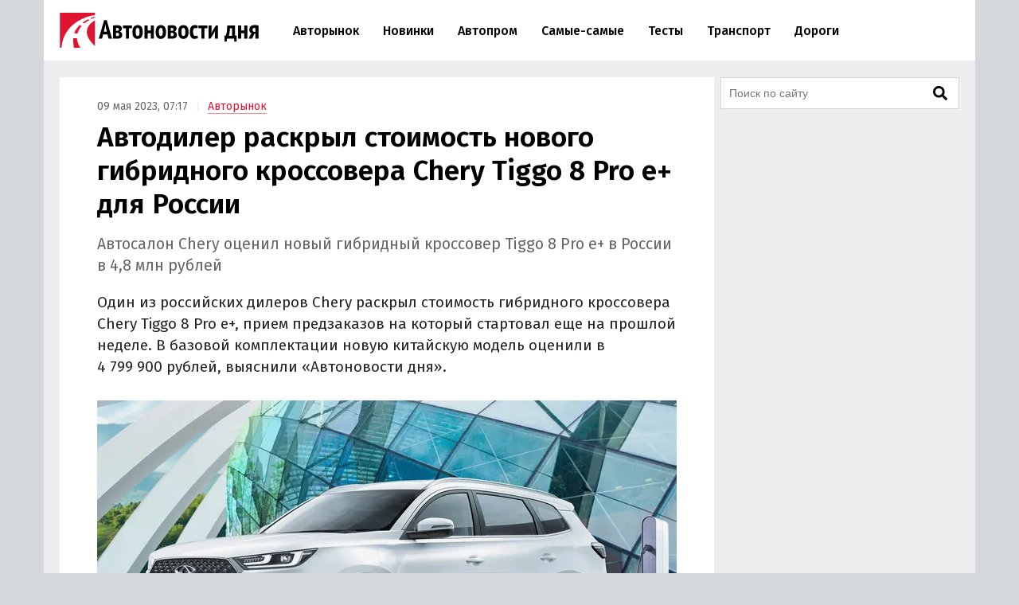

--- FILE ---
content_type: text/html; charset=UTF-8
request_url: https://avtonovostidnya.ru/avtorynok/321017-chery-tiggo-8-pro-e
body_size: 24109
content:
<!DOCTYPE html>
<html lang="ru">
<head>
<meta charset="UTF-8">
<title>Автодилер раскрыл стоимость нового гибридного кроссовера Chery Tiggo 8 Pro e+ для России</title>
<meta name="viewport" content="width=device-width, initial-scale=1.0">
<link rel="preconnect" href="https://cdn.avtonovostidnya.ru"><link rel="preconnect" href="https://yandex.ru"><link rel="preconnect" href="https://yastatic.net"><link rel="preconnect" href="https://mc.yandex.ru"><link rel="preconnect" href="https://mc.webvisor.org"><link rel="preconnect" href="https://storage.mds.yandex.net">	<link rel="preconnect" href="https://fonts.googleapis.com" crossorigin><link rel="preconnect" href="https://fonts.gstatic.com" crossorigin><link rel="preload" href="https://fonts.googleapis.com/css2?family=Fira+Sans:wght@400;500;600&display=swap" as="style">
<meta name='robots' content='max-image-preview:large'>
<link rel="manifest" href="https://avtonovostidnya.ru/manifest.json">
<link rel="alternate" type="application/rss+xml" title="Новости в формате RSS" href="https://avtonovostidnya.ru/feed">
<meta name="description" content="Один из российских дилеров Chery раскрыл стоимость гибридного кроссовера Chery Tiggo 8 Pro e+, прием предзаказов на который стартовал еще на прошлой неделе. В базовой комплектации новую китайскую модель оценили в 4 799 900 рублей, выяснили «Автоновости дня».">
<meta name="author" content="Алина Олешко">
<meta property="og:title" content="Автодилер раскрыл стоимость нового гибридного кроссовера Chery Tiggo 8 Pro e+ для России">
<meta property="og:description" content="Один из российских дилеров Chery раскрыл стоимость гибридного кроссовера Chery Tiggo 8 Pro e+, прием предзаказов на который стартовал еще на прошлой неделе. В базовой комплектации новую китайскую модель оценили в 4 799 900 рублей, выяснили «Автоновости дня».">
<meta property="og:type" content="article">
<meta property="article:published_time" content="2023-05-09T04:17:42+00:00">
<meta property="article:modified_time" content="2023-05-10T06:53:41+00:00">
<meta property="article:author" content="Алина Олешко">
<meta property="article:section" content="Авторынок">
<meta property="yandex_recommendations_category" content="Авторынок">
<meta property="article:tag" content="Chery">
<meta property="yandex_recommendations_tag" content="Chery">
<meta property="og:url" content="https://avtonovostidnya.ru/avtorynok/321017-chery-tiggo-8-pro-e">
<link rel="canonical" href="https://avtonovostidnya.ru/avtorynok/321017-chery-tiggo-8-pro-e">
<meta property="og:image" content="https://cdn.avtonovostidnya.ru/wp-content/uploads/2023/05/1c184bd3d2f2633d2f1818e032728cf9-scaled-e1683114263722-1280x720.jpg">
<meta property="og:image:width" content="1280">
<meta property="og:image:height" content="720">
<meta property="og:image:alt" content="Chery Tiggo 8 Pro e+">
<link rel="image_src" href="https://cdn.avtonovostidnya.ru/wp-content/uploads/2023/05/1c184bd3d2f2633d2f1818e032728cf9-scaled-e1683114263722-1280x720.jpg">
<meta property="yandex_recommendations_image" content="https://cdn.avtonovostidnya.ru/wp-content/uploads/2023/05/1c184bd3d2f2633d2f1818e032728cf9-scaled-e1683114263722-480x270.jpg">
<meta property="og:locale" content="ru_RU">
<meta property="og:site_name" content="Автоновости дня">
<meta name="theme-color" content="#df1431">
<meta name="msapplication-TileColor" content="#df1431">
<meta name="twitter:card" content="summary_large_image">
<script type="application/ld+json">{"@context":"https:\/\/schema.org","@type":"NewsArticle","headline":"Автодилер раскрыл стоимость нового гибридного кроссовера Chery Tiggo 8 Pro e+ для России","description":"Один из российских дилеров Chery раскрыл стоимость гибридного кроссовера Chery Tiggo 8 Pro e+, прием предзаказов на который стартовал еще на прошлой неделе. В базовой комплектации новую китайскую модель оценили в 4 799 900 рублей, выяснили «Автоновости дня».","url":"https:\/\/avtonovostidnya.ru\/avtorynok\/321017-chery-tiggo-8-pro-e","inLanguage":"ru-RU","mainEntityOfPage":{"@type":"WebPage","@id":"https:\/\/avtonovostidnya.ru\/avtorynok\/321017-chery-tiggo-8-pro-e"},"datePublished":"2023-05-09T04:17:42+00:00","dateModified":"2023-05-10T06:53:41+00:00","articleBody":"Один из российских дилеров Chery раскрыл стоимость гибридного кроссовера Chery Tiggo 8 Pro e+, прием предзаказов на который стартовал еще на прошлой неделе. В базовой комплектации новую китайскую модель оценили в 4 799 900 рублей, выяснили «Автоновости дня». Такую сумму просят за Chery Tiggo 8 Pro e+ с 235-сильной гибридной установкой на базе 1,5-литрового бензинового мотора, работающей совместно с автоматической трансмиссией и передним приводом. Запас хода на «чистом» электричестве у этой модели составляет 75 км. Среди входящих в базовое оснащение Chery Tiggo 8 Pro e+ опций упоминаются две фронтальные подушки безопасности для водителя и переднего пассажира, ABS, система стабилизации и боковые зеркала с электроприводом. На выбор дилер предлагает автомобиль в двух классических оттенках кузова: черном и белом. Как писали «Автоновости дня», оформить предварительный заказ на Chery Tiggo 8 Pro e+ можно на официальном сайте марки в России, причем без предоплаты. Сообщается, что для первых покупателей гибридного кроссовера будут действовать «эксклюзивные условия». Официальный старт продаж Chery Tiggo 8 Pro e+ на российском рынке состоится до конца мая. Ранее стало известно, что седан Chery Arrizo 8, появление которого ждут в России в этом году, получил более мощную версию. Характеристики его силовой установки озвучили «Автоновости дня».","author":{"@type":"Person","name":"Алина Олешко","url":"https:\/\/avtonovostidnya.ru\/author\/aoleshko"},"publisher":{"@type":"Organization","name":"Автоновости дня","logo":{"@type":"ImageObject","url":"https:\/\/avtonovostidnya.ru\/images\/logo-publisher.png","width":512,"height":59}},"articleSection":"Авторынок","keywords":"Chery","image":{"@type":"ImageObject","representativeOfPage":"true","url":"https:\/\/cdn.avtonovostidnya.ru\/wp-content\/uploads\/2023\/05\/1c184bd3d2f2633d2f1818e032728cf9-scaled-e1683114263722-1280x720.jpg","width":1280,"height":720}}</script>
<style id='g-inline-css'>
:after,:before{-webkit-box-sizing:border-box;box-sizing:border-box}html{font-family:"Fira Sans",sans-serif;font-size:10px;font-weight:400}body{margin:0;color:#252525;background:#d4d7dc;font-size:1.4rem;line-height:1.42857143}a{text-decoration:none;color:#df1431}a:hover,a:focus{color:#a0081f}h1,h2,h3{margin:.5em 0;color:#000;font-weight:600;line-height:1.2}h1 a,h2 a,h3 a{color:#000}h1 a:hover,h2 a:hover,h3 a:hover{color:#666}h1{font-size:2.4rem}@media(min-width: 768px){h1{font-size:2.8rem}}@media(min-width: 992px){h1{margin:1em 0 .5em;font-size:3.5rem}}h2{font-size:2.1rem}@media(min-width: 768px){h2{font-size:2.4rem}}@media(min-width: 992px){h2{margin:1.5em 0 .5em;font-size:2.8rem;line-height:1.3}}h3{font-size:1.8rem}@media(min-width: 768px){h3{font-size:2rem}}@media(min-width: 992px){h3{margin:1.5em 0 .5em;font-size:2.2rem;line-height:1.3}}p,ul,ol{font-size:1.5rem}.page{padding:10px 0;background:#eee}.page::after{display:block;clear:both;content:""}@media(max-width: 1199px){.page:not(.page_home){padding-top:0;padding-bottom:0}}@media(min-width: 1200px){.page{width:1130px;margin:0 auto;padding:20px 20px 15px}}@media(min-width: 1600px){.page{width:1410px;padding:20px 30px 15px}}@media(min-width: 1200px){.page-separator{margin-top:-15px}}.btn{display:inline-block;padding:0 3rem;border-radius:0;font-size:1.7rem;line-height:2.6em}.btn>img{margin-top:-2px}.btn_block{display:block;text-align:center}.btn_primary{-webkit-transition:all .2s linear 0s;transition:all .2s linear 0s;text-decoration:none;color:#fff;border:none;background:#df1431}.btn_primary:hover{background:#f33f5a}.btn_primary:focus{outline:none}div[class^=col-]{-webkit-box-sizing:border-box;box-sizing:border-box}@media(min-width: 768px){div[class^=col-]{padding:0 4px 8px}}div.col-nogap{padding:0}.col-sm-6{display:-webkit-box;display:-ms-flexbox;display:flex;-webkit-box-flex:1;-ms-flex:1 0 auto;flex:1 0 auto;-ms-flex-wrap:wrap;flex-wrap:wrap;max-width:100%}@media(min-width: 768px){.col-md-2{-webkit-box-flex:0;-ms-flex:0 0 33.333333%;flex:0 0 33.333333%;max-width:33.333333%}.col-md-3{-webkit-box-flex:0;-ms-flex:0 0 50%;flex:0 0 50%;max-width:50%}.col-md-4{-webkit-box-flex:0;-ms-flex:0 0 66.66666%;flex:0 0 66.66666%;max-width:66.66666%}.col-md-6{-webkit-box-flex:0;-ms-flex:0 0 100%;flex:0 0 100%;width:100%;max-width:100%}}@media(min-width: 992px){.col-lg-2{-webkit-box-flex:0;-ms-flex:0 0 33.333333%;flex:0 0 33.333333%;max-width:33.333333%}.col-lg-3{-webkit-box-flex:0;-ms-flex:0 0 50%;flex:0 0 50%;max-width:50%}.col-lg-4{-webkit-box-flex:0;-ms-flex:0 0 66.66666%;flex:0 0 66.66666%;max-width:66.66666%}.col-lg-6{-webkit-box-flex:0;-ms-flex:0 0 100%;flex:0 0 100%;width:100%;max-width:100%}}.in{margin-top:0;margin-bottom:1rem}@media(max-width: 480px){.in_gap{margin-right:-1.6rem;margin-left:-1.6rem}}.in_article{float:left;margin-top:0;margin-bottom:0}@media(max-width: 767px){.in_article[id*=_m]{float:none;margin-top:0;margin-bottom:1.5em}}@media(min-width: 768px){.in_article[id*=_d]{float:none;margin-top:0;margin-bottom:1.5em}}.in_article[id*=_amp]{float:none;margin-top:0;margin-bottom:1.5em}.in_feed{margin-bottom:.8rem}@media(max-width: 767px){.in_feed{display:block}}.in_sidebar~.in_sidebar{margin-bottom:0}.in_sidebar .on[id*=_d]{min-height:250px;background-color:#fff}.on{-webkit-box-pack:center;-ms-flex-pack:center;justify-content:center}@media(max-width: 767px){.on[id*=_m]{min-height:250px}}@media(min-width: 768px){.on[id*=_d]{min-height:90px}}.ph{background:#eee url("data:image/svg+xml;utf8,<svg xmlns='http://www.w3.org/2000/svg' height='50' width='100'><text x='50%' y='50%' dominant-baseline='middle' text-anchor='middle' font-family='Arial,Helvetica,sans-serif' font-size='13' fill='%23ccc'>₽</text></svg>") center no-repeat}.header{position:relative;-webkit-box-sizing:border-box;box-sizing:border-box;padding:0 1.6rem;border-bottom:1px solid #eee;background:#fff}.header::after{display:block;clear:both;content:""}@media(max-width: 767px){.header{position:fixed;z-index:200;top:0;width:100%;height:60px}.header+.on:first-of-type{margin-top:60px}.header+.page:first-of-type{padding-top:70px}}@media(min-width: 1200px){.header{width:1170px;margin:0 auto;padding:0 20px}}@media(min-width: 1600px){.header{width:1470px;padding:0 30px}}.logo{display:-webkit-box;display:-ms-flexbox;display:flex;float:left;overflow:hidden;-webkit-box-align:center;-ms-flex-align:center;align-items:center;width:200px;height:60px;margin:0;padding:0}@media(min-width: 480px){.logo{width:250px;height:76px}}.logo img{width:200px;height:35px}@media(min-width: 480px){.logo img{width:250px;height:44px}}.header__nav-toggler,.header__nav-toggler-close{display:-webkit-box;display:-ms-flexbox;display:flex;-webkit-box-align:center;-ms-flex-align:center;align-items:center;-webkit-box-pack:center;-ms-flex-pack:center;justify-content:center;width:18px;height:60px;padding:0 8.5px}@media(min-width: 480px){.header__nav-toggler,.header__nav-toggler-close{width:23px;height:76px}}.header__nav-toggler{float:right;margin-right:-.6rem}@media(min-width: 992px){.header__nav-toggler{display:none}}.header__nav-toggler i{width:100%;height:100%}.header__nav-toggler-close{position:absolute;z-index:130;top:0;right:1rem}@media(min-width: 992px){.header__nav-toggler-close{display:none}}.header__nav-toggler-close i{width:90%;height:90%}.header__nav-helper{position:absolute;visibility:hidden;overflow:hidden;clip:rect(0, 0, 0, 0);width:0;height:0}.header__nav-helper:checked+.header__nav{position:absolute;z-index:110;top:0;right:0;left:0;display:block;padding:30px 0;background:#fff;-webkit-box-shadow:0 0 400px rgba(0,0,0,.8);box-shadow:0 0 400px rgba(0,0,0,.8)}.header__nav{display:none}@media(min-width: 992px){.header__nav{position:relative;display:block;float:left;width:calc(100% - 281.5px)}}.header__nav-list{display:block;min-height:0;margin:0;padding:0;list-style:none;line-height:60px}@media(min-width: 992px){.header__nav-list{display:-webkit-box;display:-ms-flexbox;display:flex;height:76px;margin:0 30px;line-height:76px}}.header__nav-list li{display:-webkit-box;display:-ms-flexbox;display:flex;border-bottom:1px solid #eee;font-size:1.4rem;font-weight:500}@media(min-width: 992px){.header__nav-list li{white-space:nowrap;border-bottom:none;border-left:none}}@media(min-width: 1200px){.header__nav-list li{font-size:1.6rem}}.header__nav-list li a{display:block;-ms-flex-item-align:center;align-self:center;margin:0 .25rem;padding:0 1.05rem;color:#000;line-height:35px}@media(min-width: 992px){.header__nav-list li a{border:.2rem solid rgba(0,0,0,0)}}@media(min-width: 1600px){.header__nav-list li a{margin:0 .5rem;padding:0 1.3rem}}.header__nav-list li a:hover{color:#df1431}.header__nav-list li.current a{color:#df1431}@media(min-width: 992px){.header__nav-list li.current a{border-color:#f58797}}.header__nav-list li.current a:hover{color:#a0081f}.header__nav-list li:last-child{border-bottom:none}@media(min-width: 992px){.header__nav-list li:first-child a{margin-left:0}}@media(min-width: 992px){.header__nav-list li:last-child a{margin-right:0}}@media(min-width: 1200px){.header__search{display:none}}.header__search-form{display:-webkit-box;display:-ms-flexbox;display:flex;-webkit-box-pack:end;-ms-flex-pack:end;justify-content:flex-end}.header__search-text{position:relative;width:0;height:60px;margin:0;padding:0 0 0 35px;cursor:pointer;border:none;background:url("data:image/svg+xml,%3Csvg aria-hidden='true' focusable='false' data-prefix='fas' data-icon='search' class='svg-inline--fa fa-search fa-w-16' role='img' xmlns='http://www.w3.org/2000/svg' viewBox='0 0 512 512'%3E%3Cpath fill='currentColor' d='M505 442.7L405.3 343c-4.5-4.5-10.6-7-17-7H372c27.6-35.3 44-79.7 44-128C416 93.1 322.9 0 208 0S0 93.1 0 208s93.1 208 208 208c48.3 0 92.7-16.4 128-44v16.3c0 6.4 2.5 12.5 7 17l99.7 99.7c9.4 9.4 24.6 9.4 33.9 0l28.3-28.3c9.4-9.4 9.4-24.6.1-34zM208 336c-70.7 0-128-57.2-128-128 0-70.7 57.2-128 128-128 70.7 0 128 57.2 128 128 0 70.7-57.2 128-128 128z'%3E%3C/path%3E%3C/svg%3E") center center no-repeat;background-size:19px 19px;font-size:1.6rem}@media(min-width: 480px){.header__search-text{height:76px;padding:0 0 0 40px;background-size:23px 23px}}@media(min-width: 992px){.header__search-text{right:auto;margin-right:-.6rem}}.header__search-text:focus{position:absolute;z-index:120;right:1rem;left:0;-webkit-box-sizing:border-box;box-sizing:border-box;width:100vw;padding:0 45px 0 1.6rem;cursor:text;outline:none;background:#fff}@media(min-width: 375px){.header__search-text:focus{margin-right:-50px;padding:0 50px 0 1.6rem}}@media(min-width: 992px){.header__search-text:focus{right:0;left:auto;width:calc(100% - 280px - 1.6rem);margin-right:0;padding-right:50px}}.header__search-text:focus+.header__search-close{position:absolute;z-index:130;top:0;right:1rem;display:-webkit-box;display:-ms-flexbox;display:flex;-webkit-box-align:center;-ms-flex-align:center;align-items:center;-webkit-box-pack:center;-ms-flex-pack:center;justify-content:center;width:18px;height:60px;padding:0 8.5px;cursor:pointer}@media(min-width: 480px){.header__search-text:focus+.header__search-close{width:23px;height:76px}}@media(min-width: 992px){.header__search-text:focus+.header__search-close{right:auto;margin-right:-.6rem}}.header__search-text:focus+.header__search-close i{width:90%;height:90%}.header__search-close{display:none}.header__search-btn{display:none}@media(min-width: 992px){.section{display:-webkit-box;display:-ms-flexbox;display:flex}}.section.section_wide{display:block;-webkit-box-sizing:border-box;box-sizing:border-box;width:100%;margin:15px 0 0;padding-left:12px}@media(min-width: 1200px){.section.section_wide{padding-left:0}}.section__content{display:block}@media(min-width: 992px){.section__content{display:-webkit-box;display:-ms-flexbox;display:flex;-webkit-box-orient:vertical;-webkit-box-direction:normal;-ms-flex-direction:column;flex-direction:column;-webkit-box-flex:1;-ms-flex-positive:1;flex-grow:1}}@media(min-width: 1200px){.section__content{max-width:calc(100% - 308px)}}@media(min-width: 1600px){.section__content{max-width:calc(100% - 330px)}}.section__content_home{padding:0 10px}@media(min-width: 992px){.section__content_home{padding:0}}.section__content-related{overflow:hidden}.section__row{display:-webkit-box;display:-ms-flexbox;display:flex;-ms-flex-wrap:wrap;flex-wrap:wrap;margin:0}.section__row::after{display:block;clear:both;content:""}@media(min-width: 768px){.section__row{margin:0 -4px}}@media(min-width: 992px){.section__row{margin:0 8px}}@media(min-width: 1200px){.section__row{margin:0 -4px}}.section__row .col-sm-6{margin-bottom:8px}@media(min-width: 768px){.section__row .col-sm-6{margin-bottom:0}}.section__sidebar{display:none}@media(min-width: 1200px){.section__sidebar{display:block;width:300px;min-width:300px;margin:0 0 0 8px}}@media(min-width: 1600px){.section__sidebar{margin:0 0 1rem 30px}}.section-sidebar__wrap.section-sidebar__wrap_sticky{position:sticky;top:20px}.section__search{position:relative;margin-bottom:8px}.section__search-text{-webkit-box-sizing:border-box;box-sizing:border-box;width:100%;height:40px;padding:0 68px 0 10px;border:1px solid #d4d7dc;background:#fff url("data:image/svg+xml,%3Csvg aria-hidden='true' focusable='false' data-prefix='fas' data-icon='search' class='svg-inline--fa fa-search fa-w-16' role='img' xmlns='http://www.w3.org/2000/svg' viewBox='0 0 512 512'%3E%3Cpath fill='currentColor' d='M505 442.7L405.3 343c-4.5-4.5-10.6-7-17-7H372c27.6-35.3 44-79.7 44-128C416 93.1 322.9 0 208 0S0 93.1 0 208s93.1 208 208 208c48.3 0 92.7-16.4 128-44v16.3c0 6.4 2.5 12.5 7 17l99.7 99.7c9.4 9.4 24.6 9.4 33.9 0l28.3-28.3c9.4-9.4 9.4-24.6.1-34zM208 336c-70.7 0-128-57.2-128-128 0-70.7 57.2-128 128-128 70.7 0 128 57.2 128 128 0 70.7-57.2 128-128 128z'%3E%3C/path%3E%3C/svg%3E") no-repeat calc(100% - 14px) center;background-size:18px 18px;font-size:1.4rem}.section__search-text:focus{border:1px solid #888;outline:none}.section__search-btn{position:absolute;top:3px;right:3px;display:none;width:60px;height:34px;padding:0 10px;cursor:pointer;border:none;background-color:#eee}.section__search:focus-within .section__search-btn{display:block}.section__title{margin:1em 0 .5em 1.6rem;font-size:2.5rem;font-weight:500}@media(min-width: 992px){.section__title{margin-left:28px}}@media(min-width: 1200px){.section__title{margin-left:16px}}.section__title_archive{margin:0 1.6rem .5em;padding-top:1em;font-weight:600}@media(min-width: 992px){.section__title_archive{font-size:3.4rem}}.article{display:-webkit-box;display:-ms-flexbox;display:flex;-webkit-box-pack:center;-ms-flex-pack:center;justify-content:center;margin-bottom:.5rem;padding:1.6rem;background:#fff}@media(min-width: 768px){.article{margin:0}}@media(min-width: 1600px){.article{margin:0 0 1rem;padding-bottom:3rem}}.article img{width:100%;height:auto}.article__inner{width:100%}@media(min-width: 768px){.article__inner{max-width:728px}}.article__meta{margin:.8em 0 .5em;color:#666;font-size:1.4rem}.article__meta+.article__title{margin:.2em 0 .55em}@media(min-width: 768px){.article__meta+.article__title{margin-bottom:.45em}}.article__category a{border-bottom:1px solid #f58797}.article__category a:hover{border-color:#df1431}.article__category::before{padding:0 1rem 0 .5rem;content:"|";color:#eee}.article__alttitle{margin:0 0 1em;color:#666;font-size:1.85rem}@media(min-width: 992px){.article__alttitle{font-size:1.95rem}}.article__main{position:relative}.article__main p{margin:0 0 1.5em;font-size:1.7rem}.article__main p+ul,.article__main p+ol{margin-top:-1em}.article__main p iframe{margin:0}.article__main>p.article__lead{font-size:1.8rem}@media(min-width: 992px){.article__main>p.article__lead{font-size:1.9rem}}.article__main a{color:#000;border-bottom:1px solid #888}.article__main a:hover{color:#df1431;border-color:#f58797}.article__main a[href^="https://avtonovostidnya.ru"],.article__main a[href$="@avtonovostidnya.ru"]{border-color:#df1431}.article__main ul,.article__main ol,.article__main blockquote,.article__main iframe,.article__main .table-wrapper,.article__main .instagram-media,.article__main .instagram-media-registered,.article__main div[id*=vk_post],.article__main .wp-video{margin:0 0 3.15rem}.article__main ul+p,.article__main ul+.card+p,.article__main ol+p,.article__main ol+.card+p,.article__main blockquote+p,.article__main blockquote+.card+p,.article__main iframe+p,.article__main iframe+.card+p,.article__main .table-wrapper+p,.article__main .table-wrapper+.card+p,.article__main .instagram-media+p,.article__main .instagram-media+.card+p,.article__main .instagram-media-registered+p,.article__main .instagram-media-registered+.card+p,.article__main div[id*=vk_post]+p,.article__main div[id*=vk_post]+.card+p,.article__main .wp-video+p,.article__main .wp-video+.card+p{margin-top:-0.45em}.article__main ol ol,.article__main ul ul,.article__main ol ul,.article__main ul ol{margin-top:.75rem;margin-bottom:.75rem}.article__main blockquote{position:relative;display:-webkit-box;display:-ms-flexbox;display:flex;-webkit-box-orient:vertical;-webkit-box-direction:normal;-ms-flex-direction:column;flex-direction:column;padding:2.5rem 2.8rem;color:#000;border-left:3rem solid #fff;background:#eee}.article__main blockquote:before{position:absolute;top:5px;left:-3rem;content:"“";color:#d4d7dc;font-size:6rem}.article__main blockquote p:last-child{margin-bottom:0}.article__main ul,.article__main ol{margin-left:2rem;padding:0;font-size:1.7rem}.article__main ul li,.article__main ol li{margin-bottom:.5em}.article__main ul li:last-child,.article__main ol li:last-child{margin-bottom:0}.article__main .table-wrapper{position:relative;overflow:auto}.article__main .table-wrapper>*:last-child{margin-bottom:0}@media(max-width: 992px){.article__main .table-wrapper::-webkit-scrollbar{display:none}}.article__main table{width:100%;border-collapse:collapse;font-size:1.7rem}.article__main table tr{border-bottom:1px solid #eee}.article__main table tr:last-child{border-bottom:none}.article__main table th{text-align:left;font-weight:600}.article__main table td,.article__main table th{min-width:70px;padding:.6rem .6rem .6rem 0}@media(min-width: 992px){.article__main table td,.article__main table th{min-width:80px}}.article__main table+p{margin-top:.75rem}.article__main .article__video,.article__main iframe[src*="facebook.com"],.article__main iframe[src*="youtube.com"],.article__main iframe[src*="frontend.vh.yandex.ru"],.article__main iframe[src*="vk.com/video"],.article__main iframe[src*="vkvideo.ru/video"]{overflow:hidden;width:100%;max-width:728px;max-height:409.5px;border:0}.article__main .article__video,.article__main>iframe[src*="youtube.com"],.article__main>iframe[src*="frontend.vh.yandex.ru"],.article__main>iframe[src*="vk.com/video"],.article__main>iframe[src*="vkvideo.ru/video"]{margin:0 0 3.15rem;aspect-ratio:16/9}@media(max-width: 767px){.article__main .article__video,.article__main>iframe[src*="youtube.com"],.article__main>iframe[src*="frontend.vh.yandex.ru"],.article__main>iframe[src*="vk.com/video"],.article__main>iframe[src*="vkvideo.ru/video"]{width:calc(100% + 3.2rem);margin:0 -1.6rem 3.15rem}}.article__main iframe[src*="t.me"],.article__main iframe[src*="instagram.com"],.article__main iframe[src*="soundcloud.com"],.article__main .instagram-media,.article__main .instagram-media-registered{overflow:hidden;width:100%;max-width:500px}.article__main div[id*=vk_post]{max-width:550px;min-height:350px}.article__main div[id*=vk_post] iframe{margin:0}.article__main .article__author a{border-bottom-color:#888}.article__main .article__author a:hover{border-bottom-color:#f58797}.article__main .article__author+.article__source{margin-top:-1.5em}.article__picture{position:relative;clear:both;margin:0 -1.6rem 3.15rem;line-height:0}.article__picture:before{position:absolute;z-index:5;top:0;right:0;bottom:0;left:0;content:"";pointer-events:none;background:rgba(0,0,0,.035)}@media(min-width: 729px){.article__picture{margin:0 0 3.15rem}}.article__picture img{display:block;margin:0 auto}.article__picture+.card+p{margin-top:-0.45em}.article-picture__desc{position:relative;z-index:10;padding:.8rem 1.6rem 0;color:#888;background:#fff;font-size:1.3rem;line-height:1}@media(min-width: 729px){.article-picture__desc{padding:.8rem 0 0}}.article__subscribe{font-weight:500}.sharebar_horizontal{margin:0 0 3.15rem}.sharebar_horizontal .sharebar__link{height:2.8rem}.sharebar_horizontal .sharebar__icon{width:1.6rem;height:1.6rem}.sharebar__list{display:-webkit-box;display:-ms-flexbox;display:flex;-webkit-box-orient:horizontal;-webkit-box-direction:normal;-ms-flex-direction:row;flex-direction:row;margin:0;padding:0;list-style:none}.sharebar__item{margin:0 1rem 0 0}.sharebar__link{position:relative;display:-webkit-box;display:-ms-flexbox;display:flex;-webkit-box-align:center;-ms-flex-align:center;align-items:center;-webkit-box-pack:center;-ms-flex-pack:center;justify-content:center;width:3.5rem;height:3.5rem;color:#fff;background:#252525;border-radius:.5rem}.sharebar__link:hover{-webkit-filter:contrast(1.8);filter:contrast(1.8)}.sharebar__link_vk{background:#5082b9}.sharebar__link_ok{background:#ed812b}.sharebar__link_tg{background:#54a9eb}.card{position:relative;display:-webkit-box;display:-ms-flexbox;display:flex;-webkit-box-flex:1;-ms-flex:auto;flex:auto;-webkit-box-orient:vertical;-webkit-box-direction:normal;-ms-flex-direction:column;flex-direction:column;-webkit-box-sizing:border-box;box-sizing:border-box;width:100%;padding:16px;background:#fff}.card__content{display:-webkit-box;display:-ms-flexbox;display:flex;-webkit-box-flex:1;-ms-flex:auto;flex:auto}.card__title{overflow:hidden;margin:0 0 .75rem;font-size:1.8rem;font-weight:500;line-height:1.25}.card__link{text-decoration:none;color:#000}.card__link:hover{color:#df1431}.card__link:after{position:absolute;z-index:40;top:0;right:0;bottom:0;left:0;content:""}.card__annotation{display:-webkit-box;overflow:hidden;-webkit-box-orient:vertical;margin-bottom:1.6rem;word-break:break-word;font-size:1.5rem;-webkit-line-clamp:2}.card__annotation p:first-child{margin-top:0}.card__annotation p:last-child{margin-bottom:0}.card__media{position:relative;display:-webkit-box;display:-ms-flexbox;display:flex;-webkit-box-sizing:border-box;box-sizing:border-box;margin-top:auto;margin-bottom:1rem}.card__media-video:before{position:absolute;z-index:35;top:calc(50% - 30px);left:calc(50% - 30px);width:60px;height:60px;content:"";opacity:50%}.card__media-inner{position:relative;width:100%;padding-bottom:50%}.card__media-inner:before{position:absolute;z-index:33;top:0;right:0;bottom:0;left:0;content:"";pointer-events:none;background:rgba(0,0,0,.035)}.card__media-inner .card__img{position:absolute;z-index:30;width:100%;height:100%;-o-object-fit:cover;object-fit:cover}.card__media-inner:after{position:absolute;top:0;right:0;bottom:0;left:0;content:"";pointer-events:none}.card__meta{display:-webkit-box;display:-ms-flexbox;display:flex}.card__datetime,.card__domain,.card__category{z-index:30;display:inline-block;-webkit-box-flex:1;-ms-flex:1;flex:1;width:-webkit-min-content;width:-moz-min-content;width:min-content;white-space:nowrap;color:#666}.card__category{text-align:right}.card_nomedia .card__annotation{-webkit-line-clamp:6}.card_nomedia .card__meta{margin-top:auto}.breadcrumb{margin:.5rem 0 0;padding:0;color:#888}@media(min-width: 992px){.breadcrumb{display:inline-block;margin:3rem 0 0}}.breadcrumb__item{display:inline-block;list-style:none;letter-spacing:-0.03rem;font-size:1.5rem}.breadcrumb__item+.breadcrumb__item:before{padding:0 .8rem;content:">";color:#eee}.breadcrumb__item a{padding:.25rem 1rem;border:1px solid #f58797}.gallery{position:relative;overflow:hidden;margin:0 -1.6rem 3.15rem}@media(min-width: 992px){.gallery{margin:0 0 3.15rem}}.gallery__helper{position:absolute;top:calc(50% - 20px);clip:rect(0, 0, 0, 0);width:0;height:0}.gallery__toggler{display:none}@media(any-hover: hover){.gallery__toggler{position:absolute;z-index:200;top:calc(50% - 40px);-webkit-box-align:center;-ms-flex-align:center;align-items:center;-webkit-box-pack:center;-ms-flex-pack:center;justify-content:center;width:40px;height:40px;cursor:pointer;color:rgba(0,0,0,.1);border-radius:.5rem 0 0 .5rem;background:hsla(0,0%,100%,.75);-webkit-box-shadow:-5px 2px 5px;box-shadow:-5px 2px 5px}.gallery__toggler:hover{color:rgba(0,0,0,.2);background:#fff}.gallery__toggler.gallery__toggler_left{left:0;-webkit-transform:rotate(180deg);transform:rotate(180deg);-webkit-box-shadow:-5px -2px 5px;box-shadow:-5px -2px 5px}.gallery__toggler.gallery__toggler_right{right:0}}.gallery__list{overflow-x:scroll;overflow-y:hidden;margin:0 0 -3.15rem;padding:0 0 3.15rem;white-space:nowrap;font-size:0;-ms-scroll-snap-type:x mandatory;scroll-snap-type:x mandatory;scroll-behavior:smooth}@media(any-hover: hover){.gallery__list{overflow-x:visible;overflow-y:visible;margin:0;padding:0;-webkit-transition:-webkit-transform .25s ease-out;transition:-webkit-transform .25s ease-out;transition:transform .25s ease-out;transition:transform .25s ease-out, -webkit-transform .25s ease-out}}.gallery__item{display:inline-block;width:calc(100% - 3.2rem);margin:0 1rem 0 0;vertical-align:top;white-space:normal;scroll-snap-align:center}@media(any-hover: hover){.gallery__item{width:100%;scroll-snap-align:none}}.gallery__item .article__picture{margin:0}.gallery__item:last-child{margin-right:0}@media(any-hover: hover){.gallery__helper-1:checked~.gallery__toggler-1{display:-webkit-box;display:-ms-flexbox;display:flex}.gallery__helper-2:checked~.gallery__toggler-2{display:-webkit-box;display:-ms-flexbox;display:flex}.gallery__helper-3:checked~.gallery__toggler-3{display:-webkit-box;display:-ms-flexbox;display:flex}.gallery__helper-4:checked~.gallery__toggler-4{display:-webkit-box;display:-ms-flexbox;display:flex}.gallery__helper-5:checked~.gallery__toggler-5{display:-webkit-box;display:-ms-flexbox;display:flex}.gallery__helper-6:checked~.gallery__toggler-6{display:-webkit-box;display:-ms-flexbox;display:flex}.gallery__helper-7:checked~.gallery__toggler-7{display:-webkit-box;display:-ms-flexbox;display:flex}.gallery__helper-8:checked~.gallery__toggler-8{display:-webkit-box;display:-ms-flexbox;display:flex}.gallery__helper-9:checked~.gallery__toggler-9{display:-webkit-box;display:-ms-flexbox;display:flex}.gallery__helper-10:checked~.gallery__toggler-10{display:-webkit-box;display:-ms-flexbox;display:flex}.gallery__helper-2:checked~.gallery__list{-webkit-transform:translateX(calc(-100% - 1rem));transform:translateX(calc(-100% - 1rem))}.gallery__helper-3:checked~.gallery__list{-webkit-transform:translateX(calc(-200% - 2rem));transform:translateX(calc(-200% - 2rem))}.gallery__helper-4:checked~.gallery__list{-webkit-transform:translateX(calc(-300% - 3rem));transform:translateX(calc(-300% - 3rem))}.gallery__helper-5:checked~.gallery__list{-webkit-transform:translateX(calc(-400% - 4rem));transform:translateX(calc(-400% - 4rem))}.gallery__helper-6:checked~.gallery__list{-webkit-transform:translateX(calc(-500% - 5rem));transform:translateX(calc(-500% - 5rem))}.gallery__helper-7:checked~.gallery__list{-webkit-transform:translateX(calc(-600% - 6rem));transform:translateX(calc(-600% - 6rem))}.gallery__helper-8:checked~.gallery__list{-webkit-transform:translateX(calc(-700% - 7rem));transform:translateX(calc(-700% - 7rem))}.gallery__helper-9:checked~.gallery__list{-webkit-transform:translateX(calc(-800% - 8rem));transform:translateX(calc(-800% - 8rem))}.gallery__helper-10:checked~.gallery__list{-webkit-transform:translateX(calc(-900% - 9rem));transform:translateX(calc(-900% - 9rem))}}.card_link{display:block;margin:0 0 1.5em;padding:0}.card_link .card__heading{display:inline;margin:0 0 .75rem;font-size:1.8rem;font-weight:500}.card_link .card__link{border-bottom:1px solid #888}.card_link .card__link:hover{border-color:#f58797}.tags-wrapper{overflow:hidden;margin:0 -1.6rem 2.15rem}@media(min-width: 768px){.tags-wrapper{margin:0 0 2.15rem}}.tags{display:block;overflow-x:scroll;overflow-y:hidden;margin:0 0 -30px;padding:0 .6rem 30px 1.6rem;list-style:none;white-space:nowrap;font-size:0}@media(min-width: 768px){.tags{overflow:auto;margin:0;padding:0;white-space:normal}}.tags__item{display:inline-block;margin:0 1rem 1rem 0;white-space:nowrap;font-size:1.2rem}.tags__item a{display:block;padding:.33rem 1rem;color:#666;border:1px solid #d4d7dc}.tags__item a:hover{color:#a0081f;border-color:#df1431}@media(min-width: 1200px){.card_md .card__media{max-width:240px}}@media(min-width: 1600px){.card_md .card__media{max-width:320px}}.card_md-hero:not(.card_md-compact) .card__link{font-size:2.1rem}.card_md-hero:not(.card_md-compact):not(.card_nomedia) .card__media{-webkit-box-flex:1;-ms-flex:auto;flex:auto}@media(max-width: 767px){.card_md-compact .card__annotation{display:none}}@media(max-width: 767px){.card_md-compact .card__media{display:none}}.fa{display:block;width:2rem;height:2rem;background:center no-repeat}.fa_search{background-image:url("data:image/svg+xml,%0A%3Csvg xmlns='http://www.w3.org/2000/svg' viewBox='0 0 512 512'%3E%3Cpath fill='currentColor' d='M505 442.7L405.3 343c-4.5-4.5-10.6-7-17-7H372c27.6-35.3 44-79.7 44-128C416 93.1 322.9 0 208 0S0 93.1 0 208s93.1 208 208 208c48.3 0 92.7-16.4 128-44v16.3c0 6.4 2.5 12.5 7 17l99.7 99.7c9.4 9.4 24.6 9.4 33.9 0l28.3-28.3c9.4-9.4 9.4-24.6.1-34zM208 336c-70.7 0-128-57.2-128-128 0-70.7 57.2-128 128-128 70.7 0 128 57.2 128 128 0 70.7-57.2 128-128 128z'%3E%3C/path%3E%3C/svg%3E")}.fa_times{background-image:url("data:image/svg+xml,%3Csvg xmlns='http://www.w3.org/2000/svg' viewBox='0 0 352 512'%3E%3Cpath fill='currentColor' d='M242.72 256l100.07-100.07c12.28-12.28 12.28-32.19 0-44.48l-22.24-22.24c-12.28-12.28-32.19-12.28-44.48 0L176 189.28 75.93 89.21c-12.28-12.28-32.19-12.28-44.48 0L9.21 111.45c-12.28 12.28-12.28 32.19 0 44.48L109.28 256 9.21 356.07c-12.28 12.28-12.28 32.19 0 44.48l22.24 22.24c12.28 12.28 32.2 12.28 44.48 0L176 322.72l100.07 100.07c12.28 12.28 32.2 12.28 44.48 0l22.24-22.24c12.28-12.28 12.28-32.19 0-44.48L242.72 256z'%3E%3C/path%3E%3C/svg%3E")}.fa_bars{background-image:url("data:image/svg+xml,%3Csvg xmlns='http://www.w3.org/2000/svg' viewBox='0 0 448 512'%3E%3Cpath fill='%23000000' d='M16 132h416c8.837 0 16-7.163 16-16V76c0-8.837-7.163-16-16-16H16C7.163 60 0 67.163 0 76v40c0 8.837 7.163 16 16 16zm0 160h416c8.837 0 16-7.163 16-16v-40c0-8.837-7.163-16-16-16H16c-8.837 0-16 7.163-16 16v40c0 8.837 7.163 16 16 16zm0 160h416c8.837 0 16-7.163 16-16v-40c0-8.837-7.163-16-16-16H16c-8.837 0-16 7.163-16 16v40c0 8.837 7.163 16 16 16z'%3E%3C/path%3E%3C/svg%3E")}.fa_vk{background-image:url("data:image/svg+xml,%3Csvg xmlns='http://www.w3.org/2000/svg' viewBox='0 0 576 512'%3E%3Cpath fill='%23fff' d='M545 117.7c3.7-12.5 0-21.7-17.8-21.7h-58.9c-15 0-21.9 7.9-25.6 16.7 0 0-30 73.1-72.4 120.5-13.7 13.7-20 18.1-27.5 18.1-3.7 0-9.4-4.4-9.4-16.9V117.7c0-15-4.2-21.7-16.6-21.7h-92.6c-9.4 0-15 7-15 13.5 0 14.2 21.2 17.5 23.4 57.5v86.8c0 19-3.4 22.5-10.9 22.5-20 0-68.6-73.4-97.4-157.4-5.8-16.3-11.5-22.9-26.6-22.9H38.8c-16.8 0-20.2 7.9-20.2 16.7 0 15.6 20 93.1 93.1 195.5C160.4 378.1 229 416 291.4 416c37.5 0 42.1-8.4 42.1-22.9 0-66.8-3.4-73.1 15.4-73.1 8.7 0 23.7 4.4 58.7 38.1 40 40 46.6 57.9 69 57.9h58.9c16.8 0 25.3-8.4 20.4-25-11.2-34.9-86.9-106.7-90.3-111.5-8.7-11.2-6.2-16.2 0-26.2.1-.1 72-101.3 79.4-135.6z'%3E%3C/path%3E%3C/svg%3E")}.fa_youtube{background-image:url("data:image/svg+xml,%3Csvg xmlns='http://www.w3.org/2000/svg' viewBox='0 0 576 512'%3E%3Cpath fill='%23fff' d='M549.655 124.083c-6.281-23.65-24.787-42.276-48.284-48.597C458.781 64 288 64 288 64S117.22 64 74.629 75.486c-23.497 6.322-42.003 24.947-48.284 48.597-11.412 42.867-11.412 132.305-11.412 132.305s0 89.438 11.412 132.305c6.281 23.65 24.787 41.5 48.284 47.821C117.22 448 288 448 288 448s170.78 0 213.371-11.486c23.497-6.321 42.003-24.171 48.284-47.821 11.412-42.867 11.412-132.305 11.412-132.305s0-89.438-11.412-132.305zm-317.51 213.508V175.185l142.739 81.205-142.739 81.201z'%3E%3C/path%3E%3C/svg%3E")}.fa_tg{background-image:url("data:image/svg+xml,%3Csvg xmlns='http://www.w3.org/2000/svg' viewBox='0 0 448 512'%3E%3Cpath fill='%23fff' d='M446.7 98.6l-67.6 318.8c-5.1 22.5-18.4 28.1-37.3 17.5l-103-75.9-49.7 47.8c-5.5 5.5-10.1 10.1-20.7 10.1l7.4-104.9 190.9-172.5c8.3-7.4-1.8-11.5-12.9-4.1L117.8 284 16.2 252.2c-22.1-6.9-22.5-22.1 4.6-32.7L418.2 66.4c18.4-6.9 34.5 4.1 28.5 32.2z'%3E%3C/path%3E%3C/svg%3E")}.fa_ok{background-image:url("data:image/svg+xml,%0A%3Csvg xmlns='http://www.w3.org/2000/svg' viewBox='0 0 320 512'%3E%3Cpath fill='%23fff' d='M275.1 334c-27.4 17.4-65.1 24.3-90 26.9l20.9 20.6 76.3 76.3c27.9 28.6-17.5 73.3-45.7 45.7-19.1-19.4-47.1-47.4-76.3-76.6L84 503.4c-28.2 27.5-73.6-17.6-45.4-45.7 19.4-19.4 47.1-47.4 76.3-76.3l20.6-20.6c-24.6-2.6-62.9-9.1-90.6-26.9-32.6-21-46.9-33.3-34.3-59 7.4-14.6 27.7-26.9 54.6-5.7 0 0 36.3 28.9 94.9 28.9s94.9-28.9 94.9-28.9c26.9-21.1 47.1-8.9 54.6 5.7 12.4 25.7-1.9 38-34.5 59.1zM30.3 129.7C30.3 58 88.6 0 160 0s129.7 58 129.7 129.7c0 71.4-58.3 129.4-129.7 129.4s-129.7-58-129.7-129.4zm66 0c0 35.1 28.6 63.7 63.7 63.7s63.7-28.6 63.7-63.7c0-35.4-28.6-64-63.7-64s-63.7 28.6-63.7 64z'%3E%3C/path%3E%3C/svg%3E")}.fa_arrow-right{background-image:url("data:image/svg+xml,%3Csvg xmlns='http://www.w3.org/2000/svg' viewBox='0 0 448 512'%3E%3Cpath fill='currentColor' d='M190.5 66.9l22.2-22.2c9.4-9.4 24.6-9.4 33.9 0L441 239c9.4 9.4 9.4 24.6 0 33.9L246.6 467.3c-9.4 9.4-24.6 9.4-33.9 0l-22.2-22.2c-9.5-9.5-9.3-25 .4-34.3L311.4 296H24c-13.3 0-24-10.7-24-24v-32c0-13.3 10.7-24 24-24h287.4L190.9 101.2c-9.8-9.3-10-24.8-.4-34.3z'%3E%3C/path%3E%3C/svg%3E")}.fa_zen{background-image:url("data:image/svg+xml,%3Csvg xmlns='http://www.w3.org/2000/svg' viewBox='0 0 1644 1644'%3E%3Cpath d='M1644 1644H0V0h1644v1644z' fill='none'/%3E%3Cpath d='M947 948c-103 105-110 236-118 523 267 0 452-1 547-94 93-95 94-289 94-547-287 8-419 15-523 118zM173 830c0 258 1 452 94 547 95 93 280 94 547 94-8-287-16-418-118-523-105-103-236-110-523-118zm641-656c-267 0-452 1-547 94-93 95-94 289-94 547 287-8 418-16 523-118 102-105 110-236 118-523zm133 523C844 592 837 461 829 174c267 0 452 1 547 94 93 95 94 289 94 547-287-8-419-16-523-118z' fill='%23fefefe'/%3E%3C/svg%3E")}.footer{display:-webkit-box;display:-ms-flexbox;display:flex;-ms-flex-wrap:wrap;flex-wrap:wrap;-webkit-box-sizing:border-box;box-sizing:border-box;padding:20px 1.6rem}@media(min-width: 1200px){.footer{width:1170px;margin:0 auto;padding:20px 20px}}@media(min-width: 1600px){.footer{width:1470px;padding:20px 30px}}.siteinfo{-webkit-box-flex:0;-ms-flex:0 0 100%;flex:0 0 100%}@media(min-width: 1200px){.siteinfo{-webkit-box-flex:1;-ms-flex:1;flex:1}}.siteinfo a{text-decoration:underline;color:#252525}.siteinfo a:hover{color:#666}.siteinfo__name{margin:0 0 .1rem;color:#000;font-size:1.5rem}.siteinfo__rkn,.siteinfo__nav{font-size:1.4rem}.siteinfo__link{white-space:nowrap}.siteinfo__nav{margin-bottom:0}.rars{-webkit-box-flex:0;-ms-flex:0 0 100%;flex:0 0 100%;margin-top:1rem;text-align:center}@media(min-width: 1200px){.rars{-webkit-box-flex:0;-ms-flex:0 0 308px;flex:0 0 308px;text-align:right}}@media(min-width: 1600px){.rars{-webkit-box-flex:0;-ms-flex:0 0 330px;flex:0 0 330px}}.rars__value{padding:.2rem;color:#666;border:1px solid #666;font-size:3rem}.social{-webkit-box-flex:0;-ms-flex:0 0 100%;flex:0 0 100%;margin:.3rem 0 20px}@media(min-width: 1200px){.social{-webkit-box-flex:0;-ms-flex:0 0 15%;flex:0 0 15%;margin:.3rem 1rem 20px -1rem}}.social__list{display:-webkit-box;display:-ms-flexbox;display:flex;-webkit-box-orient:horizontal;-webkit-box-direction:normal;-ms-flex-direction:row;flex-direction:row;margin:0;padding:0;list-style:none}.social__list{-webkit-box-pack:center;-ms-flex-pack:center;justify-content:center}.social__item{position:relative;display:-webkit-box;display:-ms-flexbox;display:flex;-webkit-box-align:center;-ms-flex-align:center;align-items:center;-webkit-box-pack:center;-ms-flex-pack:center;justify-content:center;width:3rem;height:3rem;margin:0 1rem;color:#fff;border-radius:50%;background:#252525}.social__item:hover{-webkit-filter:opacity(75%);filter:opacity(75%)}.social__item i{width:60%;height:60%}
</style>
<script async src="https://yandex.ru/ads/system/header-bidding.js" id="adfoxhb-js"></script>
<script id="adfoxhb-js-after">
var adUnits=window.matchMedia("(max-width:767px)").matches?[{code:"a_single_header_m_inner",codeType:"combo",sizes:[[300,250]],bids:[{bidder:"astralab",params:{placementId:"6822fd1227abcce948f73c06"}},{bidder:"myTarget",params:{placementId:"1840313"}}]},{code:"a_single_t1_m_p321017",codeType:"combo",sizes:[[300,250],[300,300],[336,280]],bids:[{bidder:"astralab",params:{placementId:"66bde2cc8cd73950449e701f"}},{bidder:"myTarget",params:{placementId:"902836"}},{bidder:"smi2",params:{placementId:"103876"}},{bidder:"adfox_adsmart",params:{p1:"didvu",p2:"ul"}}]},{code:"a_single_t2_m_p321017",codeType:"combo",sizes:[[300,250],[300,300],[336,280]],bids:[{bidder:"astralab",params:{placementId:"6834146f27abcce948f77874"}},{bidder:"myTarget",params:{placementId:"1003730"}},{bidder:"smi2",params:{placementId:"103877"}},{bidder:"adfox_adsmart",params:{p1:"didvy",p2:"ul"}}]},{code:"a_single_t3_m_p321017",codeType:"combo",sizes:[[300,250],[300,300],[336,280]],bids:[{bidder:"astralab",params:{placementId:"683414e827abcce948f7787a"}},{bidder:"myTarget",params:{placementId:"1003732"}},{bidder:"smi2",params:{placementId:"103878"}},{bidder:"adfox_adsmart",params:{p1:"didvz",p2:"ul"}}]},{code:"a_single_f1_m_p321017",codeType:"combo",sizes:[[300,250],[300,300],[336,280]],bids:[{bidder:"astralab",params:{placementId:"6834154627abcce948f77880"}},{bidder:"myTarget",params:{placementId:"903186"}},{bidder:"smi2",params:{placementId:"103991"}},{bidder:"adfox_adsmart",params:{p1:"ctgxn",p2:"ul"}}]},{code:"a_single_f2_m_p321017",sizes:[[300,250],[300,300],[336,280]],codeType:"combo",bids:[{bidder:"myTarget",params:{placementId:"1856236"}}]}]:[{code:"a_single_t1_d_p321017",codeType:"combo",sizes:[[728,90],[728,250]],bids:[{bidder:"astralab",params:{placementId:"66bde2cc8cd73950449e701f"}},{bidder:"myTarget",params:{placementId:"1833247"}},{bidder:"smi2",params:{placementId:"103879"}},{bidder:"adfox_adsmart",params:{p1:"ctgxm",p2:"ul"}}]},{code:"a_single_f1_d_p321017",codeType:"combo",sizes:[[728,90],[728,250]],bids:[{bidder:"astralab",params:{placementId:"6834154627abcce948f77880"}},{bidder:"myTarget",params:{placementId:"903582"}},{bidder:"smi2",params:{placementId:"103880"}},{bidder:"adfox_adsmart",params:{p1:"cozit",p2:"ul"}}]}];window.matchMedia("(min-width:1200px)").matches&&(adUnits=adUnits.concat([{code:"a_all_s1_d",codeType:"combo",sizes:[[300,250]],bids:[{bidder:"astralab",params:{placementId:"6834120a27abcce948f7785c"}},{bidder:"myTarget",params:{placementId:"1264748"}},{bidder:"adfox_adsmart",params:{p1:"ctfaj",p2:"hhro"}}]},{code:"a_all_s2_d",codeType:"combo",sizes:[[300,600]],bids:[{bidder:"astralab",params:{placementId:"6834131e27abcce948f77866"}},{bidder:"myTarget",params:{placementId:"1013578"}}]},{code:"a_all_s3_d",codeType:"combo",sizes:[[240,400]],bids:[{bidder:"astralab",params:{placementId:"683412ab27abcce948f77861"}},{bidder:"myTarget",params:{placementId:"1839389"}}]}])),window.YaHeaderBiddingSettings={biddersMap:{astralab:"3149188",myTarget:"1617101",smi2:"3339966",adfox_adsmart:"1621746"},biddersCpmAdjustmentMap:{astralab:.96,myTarget:.87,smi2:1,adfox_adsmart:1},adUnits:adUnits,timeout:500};
</script>
<script id="adfox-js-before">
window.Ya||(window.Ya={});window.yaContextCb=window.yaContextCb||[];window.Ya.adfoxCode||(window.Ya.adfoxCode={});window.Ya.adfoxCode.hbCallbacks||(window.Ya.adfoxCode.hbCallbacks=[]);
</script>
<script async src="https://yandex.ru/ads/system/context.js" id="adfox-js"></script>
<link rel="stylesheet" href="https://fonts.googleapis.com/css2?family=Fira+Sans:wght@400;500;600&display=swap" media="print" onload="this.media='all'">
<noscript><link rel="stylesheet" href="https://fonts.googleapis.com/css2?family=Fira+Sans:wght@400;500;600&display=swap"></noscript><link rel="icon" href="/favicon.svg" type="image/svg+xml"><link rel="amphtml" href="https://avtonovostidnya.ru/avtorynok/321017-chery-tiggo-8-pro-e/amp"></head>
	<body>
		<script>!function(){var a2a={setCookie(name,value,hours){var expires="";if(hours){var date=new Date;date.setTime(date.getTime()+36e5*hours),expires="; expires="+date.toUTCString()}document.cookie=name+"="+(value||"")+expires+"; path=/"},getCookie(name){var nameEQ=name+"=";for(var c of document.cookie.split(";"))if((c=c.trim()).startsWith(nameEQ))return c.substring(nameEQ.length);return null},getStatId:()=>"URLSearchParams"in window?{yxnews:201,dzen:202,telegram:203}[new URLSearchParams(window.location.search).get("utm_source")]||200:405,renderBlock(type,platform,blockId,statId){window.yaContextCb.push(()=>{Ya.Context.AdvManager.render({type:type,platform:platform,blockId:blockId,statId:statId})})},render(){window.removeEventListener("scroll",a2a.render);var statId=a2a.getStatId();1!=a2a.getCookie("a2a_rf_a")?(setTimeout(()=>a2a.renderBlock("fullscreen","touch","R-A-135442-102",statId),3e3),setTimeout(()=>a2a.renderBlock("floorAd","touch","R-A-135442-105",statId),18e3),a2a.setCookie("a2a_rf_a",1,6)):a2a.renderBlock("floorAd","touch","R-A-135442-108",statId),setTimeout(()=>a2a.renderBlock("fullscreen","desktop","R-A-135442-74",statId),3e3)}};window.addEventListener("scroll",a2a.render)}();</script>				<header class="header" data-next-page-hide>
			<a class="logo" aria-label="Логотип" title="Автоновости дня" href="https://avtonovostidnya.ru/" rel="home"><img width="250" height="44" alt="Автоновости дня" title="Автоновости дня" src="https://avtonovostidnya.ru/images/logo.svg"></a>
            <label for="header__nav-helper" class="header__nav-toggler" title="Навигация"> <i class="fa fa_bars"></i> </label>
            <input type="checkbox" id="header__nav-helper" class="header__nav-helper" aria-hidden="true">
            <div class="header__nav">
				<ul class="header__nav-list"><li><a href="https://avtonovostidnya.ru/avtorynok">Авторынок</a></li>
<li><a href="https://avtonovostidnya.ru/novinki">Новинки</a></li>
<li><a href="https://avtonovostidnya.ru/avtoprom">Автопром</a></li>
<li><a href="https://avtonovostidnya.ru/samye">Самые-самые</a></li>
<li><a href="https://avtonovostidnya.ru/testy">Тесты</a></li>
<li><a href="https://avtonovostidnya.ru/transport">Транспорт</a></li>
<li><a href="https://avtonovostidnya.ru/dorogi">Дороги</a></li>
</ul>				<label for="header__nav-helper" class="header__nav-toggler-close" title="Закрыть"><i class="fa fa_times"></i></label>
			</div>
				<div class="header__search">
		<form role="search" method="get" action="https://avtonovostidnya.ru/" class="header__search-form">
			<input type="text" id="s" name="s" class="header__search-text" autocomplete="off" placeholder="Поиск по сайту">
			<label for="s" class="header__search-close" title="Закрыть"><i class="fa fa_times"></i></label>
			<button type="submit" class="header__search-btn"></button>
		</form>
	</div>
		</header>
		<style>@media(max-width:767px){#a_single_header_m.on{overflow:hidden;max-height:250px;display:flex;align-items:center;background-color:#eee;margin-top:60px}#a_single_header_m_inner.on{width:100%;min-height:110px;max-height:250px;display:flex;align-items:center;text-align:center}}</style>
<div id="a_single_header_m" class="on ph"><div id="a_single_header_m_inner" class="on"></div></div>
<script>window.yaContextCb.push(()=>{Ya.adfoxCode.createAdaptive({ownerId:287487,containerId:"a_single_header_m_inner",params:{pp:"cfkh",ps:"douq",p2:"hpuy"},onStub:function(){Ya.adfoxCode.hide("a_single_header_m_inner"),document.getElementById("a_single_header_m").classList.remove("on","ph")}},["phone"],{phoneWidth:767})});</script><style>@media(min-width:768px){#a_all_header_d.on{display:-webkit-box;display:-ms-flexbox;display:flex;-webkit-box-align:center;-ms-flex-align:center;align-items:center;width:100%;height:250px;margin:0 auto;background:#e4e4e4}#a_all_header_d_inner.on{display:-webkit-box;display:-ms-flexbox;display:flex;-webkit-box-align:center;-ms-flex-align:center;align-items:center;width:100%;min-height:180px;max-height:250px;text-align:center}}@media(min-width:1200px){#a_all_header_d.on{width:1170px}}@media(min-width:1600px){#a_all_header_d.on{width:1470px}}</style>
<div id="a_all_header_d" class="on"><div id="a_all_header_d_inner" class="on"></div></div>
<script>window.yaContextCb.push(()=>{Ya.adfoxCode.createAdaptive({ownerId:287487,containerId:"a_all_header_d_inner",params:{pp:"cqjr",ps:"douq",p2:"gxqk"},onStub:function(){Ya.adfoxCode.hide("a_all_header_d_inner"),document.getElementById("a_all_header_d").classList.remove("on"),document.getElementById("a_all_header_d_inner").classList.remove("on")}},["desktop"],{tabletWidth:767,isAutoReloads:!1})});</script>		<main class="page">
<section class="section">
	<div class="section__content">		<article class="article" data-id="321017">
			<div class="article__inner">
								<div class="article__meta">
					<span class="article__datetime">09 мая 2023, 07:17</span>
                    <span class="article__category"><a href="https://avtonovostidnya.ru/avtorynok" rel="category tag">Авторынок</a></span>
				</div>
				<h1 class="article__title">Автодилер раскрыл стоимость нового гибридного кроссовера Chery Tiggo 8 Pro e+ для России</h1>
				<div class="article__alttitle">Автосалон Chery оценил новый гибридный кроссовер Tiggo 8 Pro e+ в России в 4,8 млн рублей</div>				<div class="article__main">
					<p class="article__lead">Один из российских дилеров Chery раскрыл стоимость гибридного кроссовера Chery Tiggo 8 Pro e+, прием предзаказов на который стартовал еще на прошлой неделе. В базовой комплектации новую китайскую модель оценили в 4 799 900 рублей, выяснили «Автоновости дня».</p>
<figure class="article__picture article-picture"><picture>
<source srcset="https://cdn.avtonovostidnya.ru/wp-content/uploads/2023/05/1c184bd3d2f2633d2f1818e032728cf9-scaled-e1683114263722-240x135.jpg.avif 240w, https://cdn.avtonovostidnya.ru/wp-content/uploads/2023/05/1c184bd3d2f2633d2f1818e032728cf9-scaled-e1683114263722-320x180.jpg.avif 320w, https://cdn.avtonovostidnya.ru/wp-content/uploads/2023/05/1c184bd3d2f2633d2f1818e032728cf9-scaled-e1683114263722-380x214.jpg.avif 380w, https://cdn.avtonovostidnya.ru/wp-content/uploads/2023/05/1c184bd3d2f2633d2f1818e032728cf9-scaled-e1683114263722-412x232.jpg.avif 412w, https://cdn.avtonovostidnya.ru/wp-content/uploads/2023/05/1c184bd3d2f2633d2f1818e032728cf9-scaled-e1683114263722-480x270.jpg.avif 480w, https://cdn.avtonovostidnya.ru/wp-content/uploads/2023/05/1c184bd3d2f2633d2f1818e032728cf9-scaled-e1683114263722-640x360.jpg.avif 640w, https://cdn.avtonovostidnya.ru/wp-content/uploads/2023/05/1c184bd3d2f2633d2f1818e032728cf9-scaled-e1683114263722-728x410.jpg.avif 728w, https://cdn.avtonovostidnya.ru/wp-content/uploads/2023/05/1c184bd3d2f2633d2f1818e032728cf9-scaled-e1683114263722-960x540.jpg.avif 960w, https://cdn.avtonovostidnya.ru/wp-content/uploads/2023/05/1c184bd3d2f2633d2f1818e032728cf9-scaled-e1683114263722-1280x720.jpg.avif 1280w, https://cdn.avtonovostidnya.ru/wp-content/uploads/2023/05/1c184bd3d2f2633d2f1818e032728cf9-scaled-e1683114263722-1456x820.jpg.avif 1456w" sizes="(min-width: 728px) 728px,100vw" type="image/avif">
<source srcset="https://cdn.avtonovostidnya.ru/wp-content/uploads/2023/05/1c184bd3d2f2633d2f1818e032728cf9-scaled-e1683114263722-240x135.jpg.webp 240w, https://cdn.avtonovostidnya.ru/wp-content/uploads/2023/05/1c184bd3d2f2633d2f1818e032728cf9-scaled-e1683114263722-320x180.jpg.webp 320w, https://cdn.avtonovostidnya.ru/wp-content/uploads/2023/05/1c184bd3d2f2633d2f1818e032728cf9-scaled-e1683114263722-380x214.jpg.webp 380w, https://cdn.avtonovostidnya.ru/wp-content/uploads/2023/05/1c184bd3d2f2633d2f1818e032728cf9-scaled-e1683114263722-412x232.jpg.webp 412w, https://cdn.avtonovostidnya.ru/wp-content/uploads/2023/05/1c184bd3d2f2633d2f1818e032728cf9-scaled-e1683114263722-480x270.jpg.webp 480w, https://cdn.avtonovostidnya.ru/wp-content/uploads/2023/05/1c184bd3d2f2633d2f1818e032728cf9-scaled-e1683114263722-640x360.jpg.webp 640w, https://cdn.avtonovostidnya.ru/wp-content/uploads/2023/05/1c184bd3d2f2633d2f1818e032728cf9-scaled-e1683114263722-728x410.jpg.webp 728w, https://cdn.avtonovostidnya.ru/wp-content/uploads/2023/05/1c184bd3d2f2633d2f1818e032728cf9-scaled-e1683114263722-960x540.jpg.webp 960w, https://cdn.avtonovostidnya.ru/wp-content/uploads/2023/05/1c184bd3d2f2633d2f1818e032728cf9-scaled-e1683114263722-1280x720.jpg.webp 1280w, https://cdn.avtonovostidnya.ru/wp-content/uploads/2023/05/1c184bd3d2f2633d2f1818e032728cf9-scaled-e1683114263722-1456x820.jpg.webp 1456w" sizes="(min-width: 728px) 728px,100vw" type="image/webp">
<img width="728" height="410" src="https://cdn.avtonovostidnya.ru/wp-content/uploads/2023/05/1c184bd3d2f2633d2f1818e032728cf9-scaled-e1683114263722-728x410.jpg" class="attachment-medium size-medium" alt="Автодилер раскрыл стоимость нового гибридного кроссовера Chery Tiggo 8 Pro e+ для России" title="Автодилер раскрыл стоимость нового гибридного кроссовера Chery Tiggo 8 Pro e+ для России" decoding="async" fetchpriority="high" srcset="https://cdn.avtonovostidnya.ru/wp-content/uploads/2023/05/1c184bd3d2f2633d2f1818e032728cf9-scaled-e1683114263722-240x135.jpg 240w, https://cdn.avtonovostidnya.ru/wp-content/uploads/2023/05/1c184bd3d2f2633d2f1818e032728cf9-scaled-e1683114263722-320x180.jpg 320w, https://cdn.avtonovostidnya.ru/wp-content/uploads/2023/05/1c184bd3d2f2633d2f1818e032728cf9-scaled-e1683114263722-380x214.jpg 380w, https://cdn.avtonovostidnya.ru/wp-content/uploads/2023/05/1c184bd3d2f2633d2f1818e032728cf9-scaled-e1683114263722-412x232.jpg 412w, https://cdn.avtonovostidnya.ru/wp-content/uploads/2023/05/1c184bd3d2f2633d2f1818e032728cf9-scaled-e1683114263722-480x270.jpg 480w, https://cdn.avtonovostidnya.ru/wp-content/uploads/2023/05/1c184bd3d2f2633d2f1818e032728cf9-scaled-e1683114263722-640x360.jpg 640w, https://cdn.avtonovostidnya.ru/wp-content/uploads/2023/05/1c184bd3d2f2633d2f1818e032728cf9-scaled-e1683114263722-728x410.jpg 728w, https://cdn.avtonovostidnya.ru/wp-content/uploads/2023/05/1c184bd3d2f2633d2f1818e032728cf9-scaled-e1683114263722-960x540.jpg 960w, https://cdn.avtonovostidnya.ru/wp-content/uploads/2023/05/1c184bd3d2f2633d2f1818e032728cf9-scaled-e1683114263722-1280x720.jpg 1280w, https://cdn.avtonovostidnya.ru/wp-content/uploads/2023/05/1c184bd3d2f2633d2f1818e032728cf9-scaled-e1683114263722-1456x820.jpg 1456w" sizes="(min-width: 728px) 728px,100vw">
</picture>
<figcaption class="article-picture__desc" id="gallery-2-320632">Фото Chery</figcaption></figure><div id="a_single_t1_d_on_p321017" class="in in_article on ph" style="max-height:250px;overflow:hidden"><div id="a_single_t1_d_p321017"></div></div><div id="a_single_t1_m_on_p321017" class="in in_gap in_article on ph" style="max-height:70vh;overflow:hidden"><div id="a_single_t1_m_p321017"></div></div>
<p class="article__node-a article__node-a-1-3-4">Такую сумму просят за Chery Tiggo 8 Pro e+ с 235-сильной гибридной установкой на базе 1,5-литрового бензинового мотора, работающей совместно с автоматической трансмиссией и передним приводом. Запас хода на «чистом» электричестве у этой модели составляет 75 км.</p>
<div id="gallery-1" class="gallery article__node-a article__node-a-2-3-4"><input type="radio" name="gallery-1" id="gallery-1-helper-1" class="gallery__helper gallery__helper-1" aria-labelledby="gallery-1-317323" checked><input type="radio" name="gallery-1" id="gallery-1-helper-2" class="gallery__helper gallery__helper-2" aria-labelledby="gallery-1-317321"><label for="gallery-1-helper-2" class="gallery__toggler gallery__toggler-1 gallery__toggler_right"><i class="fa fa_arrow-right"></i></label><label for="gallery-1-helper-1" class="gallery__toggler gallery__toggler-2 gallery__toggler_left"><i class="fa fa_arrow-right"></i></label><div class="gallery__list"><div class="gallery__item">
<figure class="article__picture article-picture"><picture>
<source srcset="https://cdn.avtonovostidnya.ru/wp-content/uploads/2023/04/da4acdb128085ba9b1f44563929140f4-scaled-e1680797422402-240x134.jpg.avif 240w, https://cdn.avtonovostidnya.ru/wp-content/uploads/2023/04/da4acdb128085ba9b1f44563929140f4-scaled-e1680797422402-320x179.jpg.avif 320w, https://cdn.avtonovostidnya.ru/wp-content/uploads/2023/04/da4acdb128085ba9b1f44563929140f4-scaled-e1680797422402-380x213.jpg.avif 380w, https://cdn.avtonovostidnya.ru/wp-content/uploads/2023/04/da4acdb128085ba9b1f44563929140f4-scaled-e1680797422402-412x231.jpg.avif 412w, https://cdn.avtonovostidnya.ru/wp-content/uploads/2023/04/da4acdb128085ba9b1f44563929140f4-scaled-e1680797422402-480x269.jpg.avif 480w, https://cdn.avtonovostidnya.ru/wp-content/uploads/2023/04/da4acdb128085ba9b1f44563929140f4-scaled-e1680797422402-640x359.jpg.avif 640w, https://cdn.avtonovostidnya.ru/wp-content/uploads/2023/04/da4acdb128085ba9b1f44563929140f4-scaled-e1680797422402-728x408.jpg.avif 728w, https://cdn.avtonovostidnya.ru/wp-content/uploads/2023/04/da4acdb128085ba9b1f44563929140f4-scaled-e1680797422402-960x538.jpg.avif 960w, https://cdn.avtonovostidnya.ru/wp-content/uploads/2023/04/da4acdb128085ba9b1f44563929140f4-scaled-e1680797422402-1280x717.jpg.avif 1280w, https://cdn.avtonovostidnya.ru/wp-content/uploads/2023/04/da4acdb128085ba9b1f44563929140f4-scaled-e1680797422402-1456x816.jpg.avif 1456w" sizes="(min-width: 728px) and (any-hover: hover) 728px,(any-hover: hover) 100vw,(min-width: 728px) calc(728px - 3.2rem),calc(100vw - 3.2rem)" type="image/avif">
<source srcset="https://cdn.avtonovostidnya.ru/wp-content/uploads/2023/04/da4acdb128085ba9b1f44563929140f4-scaled-e1680797422402-240x134.jpg.webp 240w, https://cdn.avtonovostidnya.ru/wp-content/uploads/2023/04/da4acdb128085ba9b1f44563929140f4-scaled-e1680797422402-320x179.jpg.webp 320w, https://cdn.avtonovostidnya.ru/wp-content/uploads/2023/04/da4acdb128085ba9b1f44563929140f4-scaled-e1680797422402-380x213.jpg.webp 380w, https://cdn.avtonovostidnya.ru/wp-content/uploads/2023/04/da4acdb128085ba9b1f44563929140f4-scaled-e1680797422402-412x231.jpg.webp 412w, https://cdn.avtonovostidnya.ru/wp-content/uploads/2023/04/da4acdb128085ba9b1f44563929140f4-scaled-e1680797422402-480x269.jpg.webp 480w, https://cdn.avtonovostidnya.ru/wp-content/uploads/2023/04/da4acdb128085ba9b1f44563929140f4-scaled-e1680797422402-640x359.jpg.webp 640w, https://cdn.avtonovostidnya.ru/wp-content/uploads/2023/04/da4acdb128085ba9b1f44563929140f4-scaled-e1680797422402-728x408.jpg.webp 728w, https://cdn.avtonovostidnya.ru/wp-content/uploads/2023/04/da4acdb128085ba9b1f44563929140f4-scaled-e1680797422402-960x538.jpg.webp 960w, https://cdn.avtonovostidnya.ru/wp-content/uploads/2023/04/da4acdb128085ba9b1f44563929140f4-scaled-e1680797422402-1280x717.jpg.webp 1280w, https://cdn.avtonovostidnya.ru/wp-content/uploads/2023/04/da4acdb128085ba9b1f44563929140f4-scaled-e1680797422402-1456x816.jpg.webp 1456w" sizes="(min-width: 728px) and (any-hover: hover) 728px,(any-hover: hover) 100vw,(min-width: 728px) calc(728px - 3.2rem),calc(100vw - 3.2rem)" type="image/webp">
<img decoding="async" width="728" height="408" src="https://cdn.avtonovostidnya.ru/wp-content/uploads/2023/04/da4acdb128085ba9b1f44563929140f4-scaled-e1680797422402-728x408.jpg" class="attachment-medium size-medium" alt="Chery Tiggo 8 Pro e+" loading="lazy" srcset="https://cdn.avtonovostidnya.ru/wp-content/uploads/2023/04/da4acdb128085ba9b1f44563929140f4-scaled-e1680797422402-240x134.jpg 240w, https://cdn.avtonovostidnya.ru/wp-content/uploads/2023/04/da4acdb128085ba9b1f44563929140f4-scaled-e1680797422402-320x179.jpg 320w, https://cdn.avtonovostidnya.ru/wp-content/uploads/2023/04/da4acdb128085ba9b1f44563929140f4-scaled-e1680797422402-380x213.jpg 380w, https://cdn.avtonovostidnya.ru/wp-content/uploads/2023/04/da4acdb128085ba9b1f44563929140f4-scaled-e1680797422402-412x231.jpg 412w, https://cdn.avtonovostidnya.ru/wp-content/uploads/2023/04/da4acdb128085ba9b1f44563929140f4-scaled-e1680797422402-480x269.jpg 480w, https://cdn.avtonovostidnya.ru/wp-content/uploads/2023/04/da4acdb128085ba9b1f44563929140f4-scaled-e1680797422402-640x359.jpg 640w, https://cdn.avtonovostidnya.ru/wp-content/uploads/2023/04/da4acdb128085ba9b1f44563929140f4-scaled-e1680797422402-728x408.jpg 728w, https://cdn.avtonovostidnya.ru/wp-content/uploads/2023/04/da4acdb128085ba9b1f44563929140f4-scaled-e1680797422402-960x538.jpg 960w, https://cdn.avtonovostidnya.ru/wp-content/uploads/2023/04/da4acdb128085ba9b1f44563929140f4-scaled-e1680797422402-1280x717.jpg 1280w, https://cdn.avtonovostidnya.ru/wp-content/uploads/2023/04/da4acdb128085ba9b1f44563929140f4-scaled-e1680797422402-1456x816.jpg 1456w" sizes="(min-width: 728px) and (any-hover: hover) 728px,(any-hover: hover) 100vw,(min-width: 728px) calc(728px - 3.2rem),calc(100vw - 3.2rem)" title="Chery Tiggo 8 Pro e+">
</picture>
<figcaption class="article-picture__desc" id="gallery-1-317323">Фото Chery</figcaption></figure></div>
<div class="gallery__item">
<figure class="article__picture article-picture"><picture>
<source srcset="https://cdn.avtonovostidnya.ru/wp-content/uploads/2023/04/1af1b6cda3edffda077c8599798f2e2b-scaled-e1680797477727-240x135.jpg.avif 240w, https://cdn.avtonovostidnya.ru/wp-content/uploads/2023/04/1af1b6cda3edffda077c8599798f2e2b-scaled-e1680797477727-320x180.jpg.avif 320w, https://cdn.avtonovostidnya.ru/wp-content/uploads/2023/04/1af1b6cda3edffda077c8599798f2e2b-scaled-e1680797477727-380x214.jpg.avif 380w, https://cdn.avtonovostidnya.ru/wp-content/uploads/2023/04/1af1b6cda3edffda077c8599798f2e2b-scaled-e1680797477727-412x232.jpg.avif 412w, https://cdn.avtonovostidnya.ru/wp-content/uploads/2023/04/1af1b6cda3edffda077c8599798f2e2b-scaled-e1680797477727-480x270.jpg.avif 480w, https://cdn.avtonovostidnya.ru/wp-content/uploads/2023/04/1af1b6cda3edffda077c8599798f2e2b-scaled-e1680797477727-640x360.jpg.avif 640w, https://cdn.avtonovostidnya.ru/wp-content/uploads/2023/04/1af1b6cda3edffda077c8599798f2e2b-scaled-e1680797477727-728x409.jpg.avif 728w, https://cdn.avtonovostidnya.ru/wp-content/uploads/2023/04/1af1b6cda3edffda077c8599798f2e2b-scaled-e1680797477727-960x539.jpg.avif 960w, https://cdn.avtonovostidnya.ru/wp-content/uploads/2023/04/1af1b6cda3edffda077c8599798f2e2b-scaled-e1680797477727-1280x720.jpg.avif 1280w, https://cdn.avtonovostidnya.ru/wp-content/uploads/2023/04/1af1b6cda3edffda077c8599798f2e2b-scaled-e1680797477727-1456x818.jpg.avif 1456w" sizes="(min-width: 728px) and (any-hover: hover) 728px,(any-hover: hover) 100vw,(min-width: 728px) calc(728px - 3.2rem),calc(100vw - 3.2rem)" type="image/avif">
<source srcset="https://cdn.avtonovostidnya.ru/wp-content/uploads/2023/04/1af1b6cda3edffda077c8599798f2e2b-scaled-e1680797477727-240x135.jpg.webp 240w, https://cdn.avtonovostidnya.ru/wp-content/uploads/2023/04/1af1b6cda3edffda077c8599798f2e2b-scaled-e1680797477727-320x180.jpg.webp 320w, https://cdn.avtonovostidnya.ru/wp-content/uploads/2023/04/1af1b6cda3edffda077c8599798f2e2b-scaled-e1680797477727-380x214.jpg.webp 380w, https://cdn.avtonovostidnya.ru/wp-content/uploads/2023/04/1af1b6cda3edffda077c8599798f2e2b-scaled-e1680797477727-412x232.jpg.webp 412w, https://cdn.avtonovostidnya.ru/wp-content/uploads/2023/04/1af1b6cda3edffda077c8599798f2e2b-scaled-e1680797477727-480x270.jpg.webp 480w, https://cdn.avtonovostidnya.ru/wp-content/uploads/2023/04/1af1b6cda3edffda077c8599798f2e2b-scaled-e1680797477727-640x360.jpg.webp 640w, https://cdn.avtonovostidnya.ru/wp-content/uploads/2023/04/1af1b6cda3edffda077c8599798f2e2b-scaled-e1680797477727-728x409.jpg.webp 728w, https://cdn.avtonovostidnya.ru/wp-content/uploads/2023/04/1af1b6cda3edffda077c8599798f2e2b-scaled-e1680797477727-960x539.jpg.webp 960w, https://cdn.avtonovostidnya.ru/wp-content/uploads/2023/04/1af1b6cda3edffda077c8599798f2e2b-scaled-e1680797477727-1280x720.jpg.webp 1280w, https://cdn.avtonovostidnya.ru/wp-content/uploads/2023/04/1af1b6cda3edffda077c8599798f2e2b-scaled-e1680797477727-1456x818.jpg.webp 1456w" sizes="(min-width: 728px) and (any-hover: hover) 728px,(any-hover: hover) 100vw,(min-width: 728px) calc(728px - 3.2rem),calc(100vw - 3.2rem)" type="image/webp">
<img decoding="async" width="728" height="409" src="https://cdn.avtonovostidnya.ru/wp-content/uploads/2023/04/1af1b6cda3edffda077c8599798f2e2b-scaled-e1680797477727-728x409.jpg" class="attachment-medium size-medium" alt="Chery Tiggo 8 Pro e+" loading="lazy" srcset="https://cdn.avtonovostidnya.ru/wp-content/uploads/2023/04/1af1b6cda3edffda077c8599798f2e2b-scaled-e1680797477727-240x135.jpg 240w, https://cdn.avtonovostidnya.ru/wp-content/uploads/2023/04/1af1b6cda3edffda077c8599798f2e2b-scaled-e1680797477727-320x180.jpg 320w, https://cdn.avtonovostidnya.ru/wp-content/uploads/2023/04/1af1b6cda3edffda077c8599798f2e2b-scaled-e1680797477727-380x214.jpg 380w, https://cdn.avtonovostidnya.ru/wp-content/uploads/2023/04/1af1b6cda3edffda077c8599798f2e2b-scaled-e1680797477727-412x232.jpg 412w, https://cdn.avtonovostidnya.ru/wp-content/uploads/2023/04/1af1b6cda3edffda077c8599798f2e2b-scaled-e1680797477727-480x270.jpg 480w, https://cdn.avtonovostidnya.ru/wp-content/uploads/2023/04/1af1b6cda3edffda077c8599798f2e2b-scaled-e1680797477727-640x360.jpg 640w, https://cdn.avtonovostidnya.ru/wp-content/uploads/2023/04/1af1b6cda3edffda077c8599798f2e2b-scaled-e1680797477727-728x409.jpg 728w, https://cdn.avtonovostidnya.ru/wp-content/uploads/2023/04/1af1b6cda3edffda077c8599798f2e2b-scaled-e1680797477727-960x539.jpg 960w, https://cdn.avtonovostidnya.ru/wp-content/uploads/2023/04/1af1b6cda3edffda077c8599798f2e2b-scaled-e1680797477727-1280x720.jpg 1280w, https://cdn.avtonovostidnya.ru/wp-content/uploads/2023/04/1af1b6cda3edffda077c8599798f2e2b-scaled-e1680797477727-1456x818.jpg 1456w" sizes="(min-width: 728px) and (any-hover: hover) 728px,(any-hover: hover) 100vw,(min-width: 728px) calc(728px - 3.2rem),calc(100vw - 3.2rem)" title="Chery Tiggo 8 Pro e+">
</picture>
<figcaption class="article-picture__desc" id="gallery-1-317321">Фото Chery</figcaption></figure></div>
</div></div>
<p class="article__node-a article__node-a-3-3-4">Среди входящих в базовое оснащение Chery Tiggo 8 Pro e+ опций упоминаются две фронтальные подушки безопасности для водителя и переднего пассажира, ABS, система стабилизации и боковые зеркала с электроприводом. На выбор дилер предлагает автомобиль в двух классических оттенках кузова: черном и белом.</p><div id="a_single_t2_m_on_p321017" class="in in_gap in_article on ph" style="max-height:70vh;overflow:hidden"><div id="a_single_t2_m_p321017"></div></div><div id="a_single_tr1_m_d_on_p321017" class="in in_article on ph"><div id="a_single_tr1_p321017"></div></div>
<p>Как <a href="https://avtonovostidnya.ru/avtorynok/320626-chery">писали</a> «Автоновости дня», оформить предварительный заказ на Chery Tiggo 8 Pro e+ можно на официальном сайте марки в России, причем без предоплаты. Сообщается, что для первых покупателей гибридного кроссовера будут действовать «эксклюзивные условия». Официальный старт продаж Chery Tiggo 8 Pro e+ на российском рынке состоится до конца мая.</p>
<p>Ранее стало известно, что седан Chery Arrizo 8, появление которого ждут в России в этом году, получил более мощную версию. Характеристики его силовой установки <a href="https://avtonovostidnya.ru/novinki/320965-chery-arrizo">озвучили</a> «Автоновости дня».</p>					<p class="article__author">Автор: <a href="https://avtonovostidnya.ru/author/aoleshko">Алина Олешко</a></p>
										<p class="article__subscribe subscribe">
						Подписывайтесь на нас в <a class="subscribe-item subscribe-item_telegram" href="/go/telegram" target="_blank" rel="nofollow noopener noreferrer">Telegram</a>, <a class="subscribe-item subscribe-item_dzen" href="/go/dzen" target="_blank" rel="nofollow noopener noreferrer">Дзен</a> и <a class="subscribe-item subscribe-item_vk" href="/go/vk" target="_blank" rel="nofollow noopener noreferrer">ВКонтакте</a>
					</p>				</div>
				<div class="sharebar sharebar_horizontal">
					<ul class="sharebar__list">
						<li class="sharebar__item"><a aria-label="Telegram" class="sharebar__link sharebar__link_tg" href="https://t.me/share/url?url=https://avtonovostidnya.ru/avtorynok/321017-chery-tiggo-8-pro-e&#038;text=Автодилер%20раскрыл%20стоимость%20нового%20гибридного%20кроссовера%20Chery%20Tiggo%208%20Pro%20e+%20для%20России" target="_blank" rel="nofollow noopener noreferrer"><i class="sharebar__icon fa fa_tg"></i></a></li>
						<li class="sharebar__item"><a aria-label="ВКонтакте" class="sharebar__link sharebar__link_vk" href="https://vk.com/share.php?url=https://avtonovostidnya.ru/avtorynok/321017-chery-tiggo-8-pro-e&#038;title=Автодилер%20раскрыл%20стоимость%20нового%20гибридного%20кроссовера%20Chery%20Tiggo%208%20Pro%20e+%20для%20России&#038;image=https://cdn.avtonovostidnya.ru/wp-content/uploads/2023/05/1c184bd3d2f2633d2f1818e032728cf9-scaled-e1683114263722-1280x721.jpg" target="_blank" rel="nofollow noopener noreferrer"><i class="sharebar__icon fa fa_vk"></i></a></li>
												<li class="sharebar__item"><a aria-label="Одноклассники" class="sharebar__link sharebar__link_ok" href="https://connect.ok.ru/offer?url=https://avtonovostidnya.ru/avtorynok/321017-chery-tiggo-8-pro-e&#038;title=Автодилер%20раскрыл%20стоимость%20нового%20гибридного%20кроссовера%20Chery%20Tiggo%208%20Pro%20e+%20для%20России&#038;description=Один%20из%20российских%20дилеров%20Chery%20раскрыл%20стоимость%20гибридного%20кроссовера%20Chery%20Tiggo%208%20Pro%20e+,%20прием%20предзаказов%20на%20который%20стартовал%20еще%20на%20прошлой%20неделе.%20В%20базовой%20комплектации%20новую%20китайскую%20модель%20оценили%20в%204%20799%20900%20рублей,%20выяснили%20«Автоновости%20дня».&#038;image=https://cdn.avtonovostidnya.ru/wp-content/uploads/2023/05/1c184bd3d2f2633d2f1818e032728cf9-scaled-e1683114263722-1280x721.jpg" target="_blank" rel="nofollow noopener noreferrer"><i class="sharebar__icon fa fa_ok"></i></a></li>
											</ul>
				</div>
				<div class="tags-wrapper"><ul class="tags"><li class="tags__item"><a href="https://avtonovostidnya.ru/brand/chery" rel="tag">Chery</a></li></ul></div>				<script>window.yaContextCb.push((()=>{Ya.adfoxCode.createAdaptive({ownerId:287487,containerId:"a_single_t1_m_p321017",params:{pp:"vnx",ps:"douq",p2:"grbe"},onStub:function(){Ya.adfoxCode.hide("a_single_t1_m_p321017");document.getElementById("a_single_t1_m_on_p321017").classList.remove("in","in_gap","in_article","on","ph")},onRender:function(){document.getElementById("a_single_t1_m_on_p321017").style.background="#f5f5f5"}},["phone"],{phoneWidth:767})}));</script><script>window.yaContextCb.push((()=>{Ya.adfoxCode.createAdaptive({ownerId:287487,containerId:"a_single_t1_d_p321017",params:{pp:"xhs",ps:"douq",p2:"grbc"},onStub:function(){Ya.adfoxCode.hide("a_single_t1_d_p321017");document.getElementById("a_single_t1_d_on_p321017").classList.remove("in","in_article","on","ph")},onRender:function(){document.getElementById("a_single_t1_d_on_p321017").style.background="none"}},["desktop"],{tabletWidth:767})}));</script><script>window.yaContextCb.push((()=>{Ya.adfoxCode.createAdaptive({ownerId:287487,containerId:"a_single_t2_m_p321017",params:{pp:"yvz",ps:"douq",p2:"hnkl"},lazyLoad:{fetchMargin:250,mobileScaling:1},onStub:function(){Ya.adfoxCode.hide("a_single_t2_m_p321017");document.getElementById("a_single_t2_m_on_p321017").classList.remove("in","in_gap","in_article","on","ph")},onRender:function(){document.getElementById("a_single_t2_m_on_p321017").style.background="#f5f5f5"}},["phone"],{phoneWidth:767})}));</script><style>#a_single_tr1_m_d_on_p321017.on{min-height:232px;padding:1.6rem;border-radius:8px;margin-right:-1.6rem;margin-left:-1.6rem}#a_single_tr1_m_d_on_p321017.on:before{display:block;content:"Читайте также";font-size:1.7rem;font-weight:500;margin-bottom:.8rem}@media(max-width:767px){#a_single_tr1_m_d_on_p321017.on{border-radius:0}}</style>
<script>window.yaContextCb.push((()=>{Ya.adfoxCode.create({ownerId:287487,containerId:"a_single_tr1_p321017",params:{pp:"eiij",ps:"douq",p2:"gqqu"},lazyLoad:{fetchMargin:150,mobileScaling:1},onStub:function(){Ya.adfoxCode.hide("a_single_tr1_p321017"),document.getElementById("a_single_tr1_m_d_on_p321017").classList.remove("in","in_article","on","ph")},onRender:function(){document.getElementById("a_single_tr1_m_d_on_p321017").style.background="#f5f5f5"}})}));</script><div id="a_single_f1_m_on_p321017" class="in in_gap on" style="max-height:480px;overflow:hidden"><div id="a_single_f1_m_p321017"></div></div>
<script>window.yaContextCb.push((()=>{Ya.adfoxCode.createAdaptive({ownerId:287487,containerId:"a_single_f1_m_p321017",params:{pp:"vny",ps:"douq",p2:"goiu"},lazyLoad:{fetchMargin:250,mobileScaling:1},onStub:function(){Ya.adfoxCode.hide("a_single_f1_m_p321017");document.getElementById("a_single_f1_m_on_p321017").classList.remove("in","in_gap","on")}},["phone"],{phoneWidth:767})}));</script><div id="a_single_f1_d_p321017" class="in" style="width:728px;max-height:480px;overflow:hidden"></div>
<script>window.yaContextCb.push((()=>{Ya.adfoxCode.createAdaptive({ownerId:287487,containerId:"a_single_f1_d_p321017",params:{pp:"i",ps:"douq",p2:"gofl"},lazyLoad:{fetchMargin:250,mobileScaling:1},onStub:function(){document.getElementById("a_single_f1_d_p321017").classList.remove("in")}},["desktop"],{tabletWidth:767})}));</script><div id="a_single_f2_m_on_p321017" class="in in_gap on" style="max-height:74vh;overflow:hidden"><div id="a_single_f2_m_p321017"></div></div>
<script>window.yaContextCb.push((()=>{Ya.adfoxCode.createAdaptive({ownerId:287487,containerId:"a_single_f2_m_p321017",params:{pp:"vnz",ps:"douq",p2:"hijb"},lazyLoad:{fetchMargin:250,mobileScaling:1},onStub:function(){Ya.adfoxCode.hide("a_single_f2_m_p321017");document.getElementById("a_single_f2_m_on_p321017").classList.remove("in","in_gap","on")}},["phone"],{phoneWidth:767})}));</script><div id="a_single_f2_d_p321017" class="in" style="width:728px;max-height:350px;overflow:hidden"></div>
<script>window.yaContextCb.push((()=>{Ya.adfoxCode.createAdaptive({ownerId:287487,containerId:"a_single_f2_d_p321017",params:{pp:"vow",ps:"douq",p2:"hnkj"},lazyLoad:{fetchMargin:250,mobileScaling:1},onStub:function(){document.getElementById("a_single_f2_d_p321017").classList.remove("in")}},["desktop"],{tabletWidth:767})}));</script>			</div>
		</article>
			</div>
	    <aside class="section__sidebar">
                    <div class="section__search">
                <form role="search" method="get" action="https://avtonovostidnya.ru/">
                    <input type="text" name="s" class="section__search-text" autocomplete="off" placeholder="Поиск по сайту">
                    <button type="submit" class="section__search-btn">Найти</button>
                </form>
            </div>
                                            <div class="section-sidebar__wrap">
                    <div class="in in_sidebar">
<div id="a_all_s1_d" class="on ph"></div>
<script>window.yaContextCb.push((()=>{Ya.adfoxCode.createAdaptive({ownerId:287487,containerId:"a_all_s1_d",params:{pp:"bkhn",ps:"douq",p2:"hcha"},onStub:function(){document.getElementById("a_all_s1_d").parentNode.classList.remove("in","in_sidebar");document.getElementById("a_all_s1_d").classList.remove("on","ph")},onRender:function(){document.getElementById("a_all_s1_d").style.background="none"}},["desktop"],{tabletWidth:1199,isAutoReloads:false})}))</script>
</div>                </div>
                        <div class="section-sidebar__wrap section-sidebar__wrap_sticky">
                <div class="in in_sidebar">
<div id="a_all_s2_d" class="on ph"></div>
<script>window.yaContextCb.push((()=>{Ya.adfoxCode.createAdaptive({ownerId:287487,containerId:"a_all_s2_d",params:{pp:"caht",ps:"douq",p2:"hnrk"},onStub:function(){document.getElementById("a_all_s2_d").parentNode.classList.remove("in","in_sidebar");document.getElementById("a_all_s2_d").classList.remove("on","ph");document.getElementById("a_all_s1_d").parentNode.parentNode.classList.add("section-sidebar__wrap_sticky")},onRender:function(){document.getElementById("a_all_s2_d").style.background="none"}},["desktop"],{tabletWidth:1199,isAutoReloads:false})}))</script>
</div>            </div>
            </aside>
</section>
<section class="section section_wide"><div id="a_single_r1_p321017"></div>
<script>window.yaContextCb.push((()=>{Ya.adfoxCode.create({ownerId:287487,containerId:"a_single_r1_p321017",params:{pp:"cgfx",ps:"douq",p2:"gqqu"},lazyLoad:{fetchMargin:100,mobileScaling:1}})}));</script></section>
	<h2 class="section__title">Читайте также</h2>	<section class="section" data-next-page-hide>
		<div class="section__content section__content-related">
			<div class="section__row">					<div class="col-lg-2 col-md-2 col-sm-6"><article class="card card_md">
    <h3 class="card__title">
        <a href="https://avtonovostidnya.ru/novinki/318350-chery" class="card__link">Chery представит в России гибридные кроссоверы Tiggo 8 Pro e+ и Tiggo 7 Pro e+ в 2023 году</a>
    </h3>
    <div class="card__annotation">
        <p>Компания Chery в 2023 году привезет в Россию два гибридных кроссовера. Уже анонсированный трехмоторный Chery Tiggo 8 Pro e+ выйдет на российский рынок в мае, а во второй половине года в продажу поступит новый Chery Tiggo 7 Pro e+.</p>
    </div>
            <div class="card__media">
            <div class="card__media-inner">
                <picture>
<source srcset="https://cdn.avtonovostidnya.ru/wp-content/uploads/2023/04/7a97564c57c8071e88a850a0e3e2f4f9-scaled-e1681470328912-240x135.jpg.avif 240w, https://cdn.avtonovostidnya.ru/wp-content/uploads/2023/04/7a97564c57c8071e88a850a0e3e2f4f9-scaled-e1681470328912-320x180.jpg.avif 320w, https://cdn.avtonovostidnya.ru/wp-content/uploads/2023/04/7a97564c57c8071e88a850a0e3e2f4f9-scaled-e1681470328912-480x270.jpg.avif 480w, https://cdn.avtonovostidnya.ru/wp-content/uploads/2023/04/7a97564c57c8071e88a850a0e3e2f4f9-scaled-e1681470328912-640x360.jpg.avif 640w" sizes="(min-width: 1600px) 320px, (min-width: 1200px) 237px, (min-width: 780px) calc(31.25vw - 21px), calc(100vw - 32px)" type="image/avif">
<source srcset="https://cdn.avtonovostidnya.ru/wp-content/uploads/2023/04/7a97564c57c8071e88a850a0e3e2f4f9-scaled-e1681470328912-240x135.jpg.webp 240w, https://cdn.avtonovostidnya.ru/wp-content/uploads/2023/04/7a97564c57c8071e88a850a0e3e2f4f9-scaled-e1681470328912-320x180.jpg.webp 320w, https://cdn.avtonovostidnya.ru/wp-content/uploads/2023/04/7a97564c57c8071e88a850a0e3e2f4f9-scaled-e1681470328912-480x270.jpg.webp 480w, https://cdn.avtonovostidnya.ru/wp-content/uploads/2023/04/7a97564c57c8071e88a850a0e3e2f4f9-scaled-e1681470328912-640x360.jpg.webp 640w" sizes="(min-width: 1600px) 320px, (min-width: 1200px) 237px, (min-width: 780px) calc(31.25vw - 21px), calc(100vw - 32px)" type="image/webp">
<img width="320" height="180" src="https://cdn.avtonovostidnya.ru/wp-content/uploads/2023/04/7a97564c57c8071e88a850a0e3e2f4f9-scaled-e1681470328912-320x180.jpg" class="card__img" alt="Chery Tiggo 8 Pro e+" loading="lazy" decoding="async" srcset="https://cdn.avtonovostidnya.ru/wp-content/uploads/2023/04/7a97564c57c8071e88a850a0e3e2f4f9-scaled-e1681470328912-240x135.jpg 240w, https://cdn.avtonovostidnya.ru/wp-content/uploads/2023/04/7a97564c57c8071e88a850a0e3e2f4f9-scaled-e1681470328912-320x180.jpg 320w, https://cdn.avtonovostidnya.ru/wp-content/uploads/2023/04/7a97564c57c8071e88a850a0e3e2f4f9-scaled-e1681470328912-480x270.jpg 480w, https://cdn.avtonovostidnya.ru/wp-content/uploads/2023/04/7a97564c57c8071e88a850a0e3e2f4f9-scaled-e1681470328912-640x360.jpg 640w" sizes="(min-width: 1600px) 320px, (min-width: 1200px) 237px, (min-width: 780px) calc(31.25vw - 21px), calc(100vw - 32px)" title="Chery Tiggo 8 Pro e+">
</picture>
            </div>
        </div>
        <div class="card__meta">
        <span class="card__datetime">14 апреля 2023, 14:03</span>
    </div>
</article>
					</div>					<div class="col-lg-2 col-md-2 col-sm-6"><article class="card card_md">
    <h3 class="card__title">
        <a href="https://avtonovostidnya.ru/avtorynok/319425-meilin-auto" class="card__link">Автодилер Meilin Auto из Китая начинает продажи автомобилей в РФ напрямую в 2023 году</a>
    </h3>
    <div class="card__annotation">
        <p>Фирма Meilin Auto, зарегистрированная в конце 2022 года как филиал одной из китайских экспортных компаний, начнет напрямую продавать автомобили россиянам. Летом она откроет свой первый шоу-рум, но заказать машину из Китая у нее можно уже сейчас, пишет Autonews.</p>
    </div>
            <div class="card__media">
            <div class="card__media-inner">
                <picture>
<source srcset="https://cdn.avtonovostidnya.ru/wp-content/uploads/2023/03/3a24d858-777c-4ef2-9838-3428df2853a4-scaled-e1705643105404-240x135.jpg.avif 240w, https://cdn.avtonovostidnya.ru/wp-content/uploads/2023/03/3a24d858-777c-4ef2-9838-3428df2853a4-scaled-e1705643105404-320x180.jpg.avif 320w, https://cdn.avtonovostidnya.ru/wp-content/uploads/2023/03/3a24d858-777c-4ef2-9838-3428df2853a4-scaled-e1705643105404-480x270.jpg.avif 480w, https://cdn.avtonovostidnya.ru/wp-content/uploads/2023/03/3a24d858-777c-4ef2-9838-3428df2853a4-scaled-e1705643105404-640x361.jpg.avif 640w" sizes="(min-width: 1600px) 320px, (min-width: 1200px) 237px, (min-width: 780px) calc(31.25vw - 21px), calc(100vw - 32px)" type="image/avif">
<source srcset="https://cdn.avtonovostidnya.ru/wp-content/uploads/2023/03/3a24d858-777c-4ef2-9838-3428df2853a4-scaled-e1705643105404-240x135.jpg.webp 240w, https://cdn.avtonovostidnya.ru/wp-content/uploads/2023/03/3a24d858-777c-4ef2-9838-3428df2853a4-scaled-e1705643105404-320x180.jpg.webp 320w, https://cdn.avtonovostidnya.ru/wp-content/uploads/2023/03/3a24d858-777c-4ef2-9838-3428df2853a4-scaled-e1705643105404-480x270.jpg.webp 480w, https://cdn.avtonovostidnya.ru/wp-content/uploads/2023/03/3a24d858-777c-4ef2-9838-3428df2853a4-scaled-e1705643105404-640x361.jpg.webp 640w" sizes="(min-width: 1600px) 320px, (min-width: 1200px) 237px, (min-width: 780px) calc(31.25vw - 21px), calc(100vw - 32px)" type="image/webp">
<img width="320" height="180" src="https://cdn.avtonovostidnya.ru/wp-content/uploads/2023/03/3a24d858-777c-4ef2-9838-3428df2853a4-scaled-e1705643105404-320x180.jpg" class="card__img" alt="Lixiang L8" loading="lazy" decoding="async" srcset="https://cdn.avtonovostidnya.ru/wp-content/uploads/2023/03/3a24d858-777c-4ef2-9838-3428df2853a4-scaled-e1705643105404-240x135.jpg 240w, https://cdn.avtonovostidnya.ru/wp-content/uploads/2023/03/3a24d858-777c-4ef2-9838-3428df2853a4-scaled-e1705643105404-320x180.jpg 320w, https://cdn.avtonovostidnya.ru/wp-content/uploads/2023/03/3a24d858-777c-4ef2-9838-3428df2853a4-scaled-e1705643105404-480x270.jpg 480w, https://cdn.avtonovostidnya.ru/wp-content/uploads/2023/03/3a24d858-777c-4ef2-9838-3428df2853a4-scaled-e1705643105404-640x361.jpg 640w" sizes="(min-width: 1600px) 320px, (min-width: 1200px) 237px, (min-width: 780px) calc(31.25vw - 21px), calc(100vw - 32px)" title="Lixiang L8">
</picture>
            </div>
        </div>
        <div class="card__meta">
        <span class="card__datetime">24 апреля 2023, 08:59</span>
    </div>
</article>
					</div><div id="a_single_feed4_1_d"></div>
<script>window.yaContextCb.push((()=>{Ya.adfoxCode.createAdaptive({ownerId:287487,containerId:"a_single_feed4_1_d",params:{pp:"brcb",ps:"douq",p2:"hhzv"},lazyLoad:{fetchMargin:250,mobileScaling:1},onLoad:function(){document.getElementById("a_single_feed4_1_d").classList.add("col-lg-2","col-md-2","col-sm-6")},onStub:function(){Ya.adfoxCode.hide("a_single_feed4_1_d");document.getElementById("a_single_feed4_1_d").classList.remove("col-lg-2","col-md-2","col-sm-6")}},["desktop"],{tabletWidth:767})}));</script>					<div class="col-lg-2 col-md-2 col-sm-6"><article class="card card_md">
    <h3 class="card__title">
        <a href="https://avtonovostidnya.ru/avtorynok/320934-chery-tiggo-7-pro-ma" class="card__link">В России начались продажи нового Chery Tiggo 7 Pro Maх за 2,76 млн рублей</a>
    </h3>
    <div class="card__annotation">
        <p>Китайская компания Chery официально объявила о старте продаж кроссовера Tiggo 7 Pro Max в новой комплектации Elite в России. В результате модель, начальная стоимость которой теперь составляет 2 759 900 рублей, стала доступнее для отечественных потребителей.</p>
    </div>
            <div class="card__media">
            <div class="card__media-inner">
                <picture>
<source srcset="https://cdn.avtonovostidnya.ru/wp-content/uploads/2023/05/82ce43ed8d7118824c548a761b4294a7-e1699600746762-240x135.jpg.avif 240w, https://cdn.avtonovostidnya.ru/wp-content/uploads/2023/05/82ce43ed8d7118824c548a761b4294a7-e1699600746762-320x180.jpg.avif 320w, https://cdn.avtonovostidnya.ru/wp-content/uploads/2023/05/82ce43ed8d7118824c548a761b4294a7-e1699600746762-480x271.jpg.avif 480w, https://cdn.avtonovostidnya.ru/wp-content/uploads/2023/05/82ce43ed8d7118824c548a761b4294a7-e1699600746762-640x361.jpg.avif 640w" sizes="(min-width: 1600px) 320px, (min-width: 1200px) 237px, (min-width: 780px) calc(31.25vw - 21px), calc(100vw - 32px)" type="image/avif">
<source srcset="https://cdn.avtonovostidnya.ru/wp-content/uploads/2023/05/82ce43ed8d7118824c548a761b4294a7-e1699600746762-240x135.jpg.webp 240w, https://cdn.avtonovostidnya.ru/wp-content/uploads/2023/05/82ce43ed8d7118824c548a761b4294a7-e1699600746762-320x180.jpg.webp 320w, https://cdn.avtonovostidnya.ru/wp-content/uploads/2023/05/82ce43ed8d7118824c548a761b4294a7-e1699600746762-480x271.jpg.webp 480w, https://cdn.avtonovostidnya.ru/wp-content/uploads/2023/05/82ce43ed8d7118824c548a761b4294a7-e1699600746762-640x361.jpg.webp 640w" sizes="(min-width: 1600px) 320px, (min-width: 1200px) 237px, (min-width: 780px) calc(31.25vw - 21px), calc(100vw - 32px)" type="image/webp">
<img width="320" height="180" src="https://cdn.avtonovostidnya.ru/wp-content/uploads/2023/05/82ce43ed8d7118824c548a761b4294a7-e1699600746762-320x180.jpg" class="card__img" alt="Chery Tiggo 7 Pro Maх" loading="lazy" decoding="async" srcset="https://cdn.avtonovostidnya.ru/wp-content/uploads/2023/05/82ce43ed8d7118824c548a761b4294a7-e1699600746762-240x135.jpg 240w, https://cdn.avtonovostidnya.ru/wp-content/uploads/2023/05/82ce43ed8d7118824c548a761b4294a7-e1699600746762-320x180.jpg 320w, https://cdn.avtonovostidnya.ru/wp-content/uploads/2023/05/82ce43ed8d7118824c548a761b4294a7-e1699600746762-480x271.jpg 480w, https://cdn.avtonovostidnya.ru/wp-content/uploads/2023/05/82ce43ed8d7118824c548a761b4294a7-e1699600746762-640x361.jpg 640w" sizes="(min-width: 1600px) 320px, (min-width: 1200px) 237px, (min-width: 780px) calc(31.25vw - 21px), calc(100vw - 32px)" title="Chery Tiggo 7 Pro Maх">
</picture>
            </div>
        </div>
        <div class="card__meta">
        <span class="card__datetime">06 мая 2023, 08:56</span>
    </div>
</article>
					</div><div id="a_single_feed4_1_m" style="max-height:90vh"></div>
<script>window.yaContextCb.push((()=>{Ya.adfoxCode.createAdaptive({ownerId:287487,containerId:"a_single_feed4_1_m",params:{pp:"bqgc",ps:"douq",p2:"hgzd"},lazyLoad:{fetchMargin:250,mobileScaling:1},onLoad:function(){document.getElementById("a_single_feed4_1_m").classList.add("col-lg-2","col-md-2","col-sm-6","in","in_feed")},onStub:function(){Ya.adfoxCode.hide("a_single_feed1_4_m");document.getElementById("a_single_feed4_1_m").classList.remove("col-lg-2","col-md-2","col-sm-6","in","in_feed")}},["phone"],{phoneWidth:767})}));</script>					<div class="col-lg-2 col-md-2 col-sm-6"><article class="card card_md">
    <h3 class="card__title">
        <a href="https://avtonovostidnya.ru/avtorynok/320903-livan-x3-pro" class="card__link">Дилеры объявили стоимость нового кроссовера Livan X3 Pro для России</a>
    </h3>
    <div class="card__annotation">
        <p>На российском рынке появится еще один бюджетный кроссовер из Китая. Речь идет о Livan X3 Pro, выпущенном совместным предприятием Geely и Lifan. Его стоимость порталу Quto.ru озвучили российские дилеры.</p>
    </div>
            <div class="card__media">
            <div class="card__media-inner">
                <picture>
<source srcset="https://cdn.avtonovostidnya.ru/wp-content/uploads/2023/05/6c5c11a855b0d0bd75cf8417a9970d06-240x135.jpg.avif 240w, https://cdn.avtonovostidnya.ru/wp-content/uploads/2023/05/6c5c11a855b0d0bd75cf8417a9970d06-320x180.jpg.avif 320w, https://cdn.avtonovostidnya.ru/wp-content/uploads/2023/05/6c5c11a855b0d0bd75cf8417a9970d06-480x270.jpg.avif 480w, https://cdn.avtonovostidnya.ru/wp-content/uploads/2023/05/6c5c11a855b0d0bd75cf8417a9970d06-640x360.jpg.avif 640w" sizes="(min-width: 1600px) 320px, (min-width: 1200px) 237px, (min-width: 780px) calc(31.25vw - 21px), calc(100vw - 32px)" type="image/avif">
<source srcset="https://cdn.avtonovostidnya.ru/wp-content/uploads/2023/05/6c5c11a855b0d0bd75cf8417a9970d06-240x135.jpg.webp 240w, https://cdn.avtonovostidnya.ru/wp-content/uploads/2023/05/6c5c11a855b0d0bd75cf8417a9970d06-320x180.jpg.webp 320w, https://cdn.avtonovostidnya.ru/wp-content/uploads/2023/05/6c5c11a855b0d0bd75cf8417a9970d06-480x270.jpg.webp 480w, https://cdn.avtonovostidnya.ru/wp-content/uploads/2023/05/6c5c11a855b0d0bd75cf8417a9970d06-640x360.jpg.webp 640w" sizes="(min-width: 1600px) 320px, (min-width: 1200px) 237px, (min-width: 780px) calc(31.25vw - 21px), calc(100vw - 32px)" type="image/webp">
<img width="320" height="180" src="https://cdn.avtonovostidnya.ru/wp-content/uploads/2023/05/6c5c11a855b0d0bd75cf8417a9970d06-320x180.jpg" class="card__img" alt="Livan X3 Pro" loading="lazy" decoding="async" srcset="https://cdn.avtonovostidnya.ru/wp-content/uploads/2023/05/6c5c11a855b0d0bd75cf8417a9970d06-240x135.jpg 240w, https://cdn.avtonovostidnya.ru/wp-content/uploads/2023/05/6c5c11a855b0d0bd75cf8417a9970d06-320x180.jpg 320w, https://cdn.avtonovostidnya.ru/wp-content/uploads/2023/05/6c5c11a855b0d0bd75cf8417a9970d06-480x270.jpg 480w, https://cdn.avtonovostidnya.ru/wp-content/uploads/2023/05/6c5c11a855b0d0bd75cf8417a9970d06-640x360.jpg 640w" sizes="(min-width: 1600px) 320px, (min-width: 1200px) 237px, (min-width: 780px) calc(31.25vw - 21px), calc(100vw - 32px)" title="Livan X3 Pro">
</picture>
            </div>
        </div>
        <div class="card__meta">
        <span class="card__datetime">05 мая 2023, 14:39</span>
    </div>
</article>
					</div>					<div class="col-lg-2 col-md-2 col-sm-6"><article class="card card_md">
    <h3 class="card__title">
        <a href="https://avtonovostidnya.ru/novinki/320779-chery-tiggo-7-pro-max" class="card__link">Кроссовер Chery Tiggo 7 Pro Max стал доступнее в России</a>
    </h3>
    <div class="card__annotation">
        <p>Кроссовер Chery Tiggo 7 Pro Max, ставший первой новинкой Chery в России в 2023 году, получил новую базовую комплектацию Elite. Она снизила его минимальный ценник на 130 тыс. рублей – с 2 889 900 до 2 759 900 рублей. Об этом «Автоновости дня» узнали в ходе регулярного мониторинга сайта бренда.</p>
    </div>
            <div class="card__media">
            <div class="card__media-inner">
                <picture>
<source srcset="https://cdn.avtonovostidnya.ru/wp-content/uploads/2022/12/chery-tiggo-7-pro-max-1-scaled-e1672476746857-240x135.jpeg.avif 240w, https://cdn.avtonovostidnya.ru/wp-content/uploads/2022/12/chery-tiggo-7-pro-max-1-scaled-e1672476746857-320x180.jpeg.avif 320w, https://cdn.avtonovostidnya.ru/wp-content/uploads/2022/12/chery-tiggo-7-pro-max-1-scaled-e1672476746857-480x270.jpeg.avif 480w, https://cdn.avtonovostidnya.ru/wp-content/uploads/2022/12/chery-tiggo-7-pro-max-1-scaled-e1672476746857-640x360.jpeg.avif 640w" sizes="(min-width: 1600px) 320px, (min-width: 1200px) 237px, (min-width: 780px) calc(31.25vw - 21px), calc(100vw - 32px)" type="image/avif">
<source srcset="https://cdn.avtonovostidnya.ru/wp-content/uploads/2022/12/chery-tiggo-7-pro-max-1-scaled-e1672476746857-240x135.jpeg.webp 240w, https://cdn.avtonovostidnya.ru/wp-content/uploads/2022/12/chery-tiggo-7-pro-max-1-scaled-e1672476746857-320x180.jpeg.webp 320w, https://cdn.avtonovostidnya.ru/wp-content/uploads/2022/12/chery-tiggo-7-pro-max-1-scaled-e1672476746857-480x270.jpeg.webp 480w, https://cdn.avtonovostidnya.ru/wp-content/uploads/2022/12/chery-tiggo-7-pro-max-1-scaled-e1672476746857-640x360.jpeg.webp 640w" sizes="(min-width: 1600px) 320px, (min-width: 1200px) 237px, (min-width: 780px) calc(31.25vw - 21px), calc(100vw - 32px)" type="image/webp">
<img width="320" height="180" src="https://cdn.avtonovostidnya.ru/wp-content/uploads/2022/12/chery-tiggo-7-pro-max-1-scaled-e1672476746857-320x180.jpeg" class="card__img" alt="Chery Tiggo 7 Pro Max" loading="lazy" decoding="async" srcset="https://cdn.avtonovostidnya.ru/wp-content/uploads/2022/12/chery-tiggo-7-pro-max-1-scaled-e1672476746857-240x135.jpeg 240w, https://cdn.avtonovostidnya.ru/wp-content/uploads/2022/12/chery-tiggo-7-pro-max-1-scaled-e1672476746857-320x180.jpeg 320w, https://cdn.avtonovostidnya.ru/wp-content/uploads/2022/12/chery-tiggo-7-pro-max-1-scaled-e1672476746857-480x270.jpeg 480w, https://cdn.avtonovostidnya.ru/wp-content/uploads/2022/12/chery-tiggo-7-pro-max-1-scaled-e1672476746857-640x360.jpeg 640w" sizes="(min-width: 1600px) 320px, (min-width: 1200px) 237px, (min-width: 780px) calc(31.25vw - 21px), calc(100vw - 32px)" title="Chery Tiggo 7 Pro Max">
</picture>
            </div>
        </div>
        <div class="card__meta">
        <span class="card__datetime">04 мая 2023, 15:03</span>
    </div>
</article>
					</div><div id="a_single_feed4_2_d"></div>
<script>window.yaContextCb.push((()=>{Ya.adfoxCode.createAdaptive({ownerId:287487,containerId:"a_single_feed4_2_d",params:{pp:"brcb",ps:"douq",p2:"hhzv"},lazyLoad:{fetchMargin:250,mobileScaling:1},onLoad:function(){document.getElementById("a_single_feed4_2_d").classList.add("col-lg-2","col-md-2","col-sm-6")},onStub:function(){Ya.adfoxCode.hide("a_single_feed4_2_d");document.getElementById("a_single_feed4_2_d").classList.remove("col-lg-2","col-md-2","col-sm-6")}},["desktop"],{tabletWidth:767})}));</script>					<div class="col-lg-2 col-md-2 col-sm-6"><article class="card card_md">
    <h3 class="card__title">
        <a href="https://avtonovostidnya.ru/transport/320294-chery-tiggo-7-pro" class="card__link">Стало известно, сколько стоит застраховать Chery Tiggo 7 Pro по каско и ОСАГО</a>
    </h3>
    <div class="card__annotation">
        <p>Среднеразмерный Chery Tiggo 7 Pro входит в «пятерку» самых продаваемых моделей сегмента кроссоверов и внедорожников (SUV) в России. Сколько стоит застраховать такую машину по каско и ОСАГО, рассказали Autonews.ru опрошенные представители страховых компаний.</p>
    </div>
            <div class="card__media">
            <div class="card__media-inner">
                <picture>
<source srcset="https://cdn.avtonovostidnya.ru/wp-content/uploads/2021/10/chery-tiggo-7-pro.-foto-cherry-240x135.jpg.avif 240w, https://cdn.avtonovostidnya.ru/wp-content/uploads/2021/10/chery-tiggo-7-pro.-foto-cherry-320x180.jpg.avif 320w, https://cdn.avtonovostidnya.ru/wp-content/uploads/2021/10/chery-tiggo-7-pro.-foto-cherry-480x270.jpg.avif 480w, https://cdn.avtonovostidnya.ru/wp-content/uploads/2021/10/chery-tiggo-7-pro.-foto-cherry-640x360.jpg.avif 640w" sizes="(min-width: 1600px) 320px, (min-width: 1200px) 237px, (min-width: 780px) calc(31.25vw - 21px), calc(100vw - 32px)" type="image/avif">
<source srcset="https://cdn.avtonovostidnya.ru/wp-content/uploads/2021/10/chery-tiggo-7-pro.-foto-cherry-240x135.jpg.webp 240w, https://cdn.avtonovostidnya.ru/wp-content/uploads/2021/10/chery-tiggo-7-pro.-foto-cherry-320x180.jpg.webp 320w, https://cdn.avtonovostidnya.ru/wp-content/uploads/2021/10/chery-tiggo-7-pro.-foto-cherry-480x270.jpg.webp 480w, https://cdn.avtonovostidnya.ru/wp-content/uploads/2021/10/chery-tiggo-7-pro.-foto-cherry-640x360.jpg.webp 640w" sizes="(min-width: 1600px) 320px, (min-width: 1200px) 237px, (min-width: 780px) calc(31.25vw - 21px), calc(100vw - 32px)" type="image/webp">
<img width="320" height="180" src="https://cdn.avtonovostidnya.ru/wp-content/uploads/2021/10/chery-tiggo-7-pro.-foto-cherry-320x180.jpg" class="card__img" alt="Chery Tiggo 7 Pro" loading="lazy" decoding="async" srcset="https://cdn.avtonovostidnya.ru/wp-content/uploads/2021/10/chery-tiggo-7-pro.-foto-cherry-240x135.jpg 240w, https://cdn.avtonovostidnya.ru/wp-content/uploads/2021/10/chery-tiggo-7-pro.-foto-cherry-320x180.jpg 320w, https://cdn.avtonovostidnya.ru/wp-content/uploads/2021/10/chery-tiggo-7-pro.-foto-cherry-480x270.jpg 480w, https://cdn.avtonovostidnya.ru/wp-content/uploads/2021/10/chery-tiggo-7-pro.-foto-cherry-640x360.jpg 640w" sizes="(min-width: 1600px) 320px, (min-width: 1200px) 237px, (min-width: 780px) calc(31.25vw - 21px), calc(100vw - 32px)" title="Chery Tiggo 7 Pro">
</picture>
            </div>
        </div>
        <div class="card__meta">
        <span class="card__datetime">30 апреля 2023, 10:52</span>
    </div>
</article>
					</div><div id="a_single_feed4_2_m" style="max-height:90vh"></div>
<script>window.yaContextCb.push((()=>{Ya.adfoxCode.createAdaptive({ownerId:287487,containerId:"a_single_feed4_2_m",params:{pp:"bqgc",ps:"douq",p2:"hgzd"},lazyLoad:{fetchMargin:250,mobileScaling:1},onLoad:function(){document.getElementById("a_single_feed4_2_m").classList.add("col-lg-2","col-md-2","col-sm-6","in","in_feed")},onStub:function(){Ya.adfoxCode.hide("a_single_feed2_4_m");document.getElementById("a_single_feed4_2_m").classList.remove("col-lg-2","col-md-2","col-sm-6","in","in_feed")}},["phone"],{phoneWidth:767})}));</script>					<div class="col-lg-2 col-md-2 col-sm-6"><article class="card card_md">
    <h3 class="card__title">
        <a href="https://avtonovostidnya.ru/novinki/320848-chery-tiggo-4-pro" class="card__link">Chery представила обновленный кроссовер Tiggo 4 Pro</a>
    </h3>
    <div class="card__annotation">
        <p>Компания Chery представила в Китае рестайлинговую версию компактного кроссовера Tiggo 5x, известного в России под именем Tiggo 4 Pro. Вариант 2023 модельного года чуть «освежили» внешне и внутри, а также оснастили доработанным, более мощным атмосферным двигателем.</p>
    </div>
            <div class="card__media">
            <div class="card__media-inner">
                <picture>
<source srcset="https://cdn.avtonovostidnya.ru/wp-content/uploads/2023/05/2cac7e8acda985a43801eee5109097d8-e1683264201820-240x135.jpg.avif 240w, https://cdn.avtonovostidnya.ru/wp-content/uploads/2023/05/2cac7e8acda985a43801eee5109097d8-e1683264201820-320x180.jpg.avif 320w, https://cdn.avtonovostidnya.ru/wp-content/uploads/2023/05/2cac7e8acda985a43801eee5109097d8-e1683264201820-480x270.jpg.avif 480w, https://cdn.avtonovostidnya.ru/wp-content/uploads/2023/05/2cac7e8acda985a43801eee5109097d8-e1683264201820-640x361.jpg.avif 640w" sizes="(min-width: 1600px) 320px, (min-width: 1200px) 237px, (min-width: 780px) calc(31.25vw - 21px), calc(100vw - 32px)" type="image/avif">
<source srcset="https://cdn.avtonovostidnya.ru/wp-content/uploads/2023/05/2cac7e8acda985a43801eee5109097d8-e1683264201820-240x135.jpg.webp 240w, https://cdn.avtonovostidnya.ru/wp-content/uploads/2023/05/2cac7e8acda985a43801eee5109097d8-e1683264201820-320x180.jpg.webp 320w, https://cdn.avtonovostidnya.ru/wp-content/uploads/2023/05/2cac7e8acda985a43801eee5109097d8-e1683264201820-480x270.jpg.webp 480w, https://cdn.avtonovostidnya.ru/wp-content/uploads/2023/05/2cac7e8acda985a43801eee5109097d8-e1683264201820-640x361.jpg.webp 640w" sizes="(min-width: 1600px) 320px, (min-width: 1200px) 237px, (min-width: 780px) calc(31.25vw - 21px), calc(100vw - 32px)" type="image/webp">
<img width="320" height="180" src="https://cdn.avtonovostidnya.ru/wp-content/uploads/2023/05/2cac7e8acda985a43801eee5109097d8-e1683264201820-320x180.jpg" class="card__img" alt="Chery Tiggo 5x 2023" loading="lazy" decoding="async" srcset="https://cdn.avtonovostidnya.ru/wp-content/uploads/2023/05/2cac7e8acda985a43801eee5109097d8-e1683264201820-240x135.jpg 240w, https://cdn.avtonovostidnya.ru/wp-content/uploads/2023/05/2cac7e8acda985a43801eee5109097d8-e1683264201820-320x180.jpg 320w, https://cdn.avtonovostidnya.ru/wp-content/uploads/2023/05/2cac7e8acda985a43801eee5109097d8-e1683264201820-480x270.jpg 480w, https://cdn.avtonovostidnya.ru/wp-content/uploads/2023/05/2cac7e8acda985a43801eee5109097d8-e1683264201820-640x361.jpg 640w" sizes="(min-width: 1600px) 320px, (min-width: 1200px) 237px, (min-width: 780px) calc(31.25vw - 21px), calc(100vw - 32px)" title="Chery Tiggo 5x 2023">
</picture>
            </div>
        </div>
        <div class="card__meta">
        <span class="card__datetime">05 мая 2023, 08:24</span>
    </div>
</article>
					</div>					<div class="col-lg-2 col-md-2 col-sm-6"><article class="card card_md">
    <h3 class="card__title">
        <a href="https://avtonovostidnya.ru/avtorynok/321047-opel-astra-sports-tourer-gse" class="card__link">Opel запускает продажи нового плагин-гибридного универсала Opel Astra Sports Tourer GSe</a>
    </h3>
    <div class="card__annotation">
        <p>Немецкая компания Opel запускает продажи нового Opel Astra Sports Tourer GSe. Плагин-гибридный автомобиль уже доступен для заказа в Германии по цене от 47 660 евро (4,05 млн рублей). «Новый Astra Sports Tourer GSe — поистине выдающийся универсал!</p>
    </div>
            <div class="card__media">
            <div class="card__media-inner">
                <picture>
<source srcset="https://cdn.avtonovostidnya.ru/wp-content/uploads/2022/09/08_opel_astra_sports_tourer_gse_520360-633309d7b9ea8-scaled-e1683601541399-240x135.jpeg.avif 240w, https://cdn.avtonovostidnya.ru/wp-content/uploads/2022/09/08_opel_astra_sports_tourer_gse_520360-633309d7b9ea8-scaled-e1683601541399-320x180.jpeg.avif 320w, https://cdn.avtonovostidnya.ru/wp-content/uploads/2022/09/08_opel_astra_sports_tourer_gse_520360-633309d7b9ea8-scaled-e1683601541399-480x270.jpeg.avif 480w, https://cdn.avtonovostidnya.ru/wp-content/uploads/2022/09/08_opel_astra_sports_tourer_gse_520360-633309d7b9ea8-scaled-e1683601541399-640x360.jpeg.avif 640w" sizes="(min-width: 1600px) 320px, (min-width: 1200px) 237px, (min-width: 780px) calc(31.25vw - 21px), calc(100vw - 32px)" type="image/avif">
<source srcset="https://cdn.avtonovostidnya.ru/wp-content/uploads/2022/09/08_opel_astra_sports_tourer_gse_520360-633309d7b9ea8-scaled-e1683601541399-240x135.jpeg.webp 240w, https://cdn.avtonovostidnya.ru/wp-content/uploads/2022/09/08_opel_astra_sports_tourer_gse_520360-633309d7b9ea8-scaled-e1683601541399-320x180.jpeg.webp 320w, https://cdn.avtonovostidnya.ru/wp-content/uploads/2022/09/08_opel_astra_sports_tourer_gse_520360-633309d7b9ea8-scaled-e1683601541399-480x270.jpeg.webp 480w, https://cdn.avtonovostidnya.ru/wp-content/uploads/2022/09/08_opel_astra_sports_tourer_gse_520360-633309d7b9ea8-scaled-e1683601541399-640x360.jpeg.webp 640w" sizes="(min-width: 1600px) 320px, (min-width: 1200px) 237px, (min-width: 780px) calc(31.25vw - 21px), calc(100vw - 32px)" type="image/webp">
<img width="320" height="180" src="https://cdn.avtonovostidnya.ru/wp-content/uploads/2022/09/08_opel_astra_sports_tourer_gse_520360-633309d7b9ea8-scaled-e1683601541399-320x180.jpeg" class="card__img" alt="Opel Astra Sports Tourer GSe" loading="lazy" decoding="async" srcset="https://cdn.avtonovostidnya.ru/wp-content/uploads/2022/09/08_opel_astra_sports_tourer_gse_520360-633309d7b9ea8-scaled-e1683601541399-240x135.jpeg 240w, https://cdn.avtonovostidnya.ru/wp-content/uploads/2022/09/08_opel_astra_sports_tourer_gse_520360-633309d7b9ea8-scaled-e1683601541399-320x180.jpeg 320w, https://cdn.avtonovostidnya.ru/wp-content/uploads/2022/09/08_opel_astra_sports_tourer_gse_520360-633309d7b9ea8-scaled-e1683601541399-480x270.jpeg 480w, https://cdn.avtonovostidnya.ru/wp-content/uploads/2022/09/08_opel_astra_sports_tourer_gse_520360-633309d7b9ea8-scaled-e1683601541399-640x360.jpeg 640w" sizes="(min-width: 1600px) 320px, (min-width: 1200px) 237px, (min-width: 780px) calc(31.25vw - 21px), calc(100vw - 32px)" title="Opel Astra Sports Tourer GSe">
</picture>
            </div>
        </div>
        <div class="card__meta">
        <span class="card__datetime">09 мая 2023, 06:30</span>
    </div>
</article>
					</div>					<div class="col-lg-2 col-md-2 col-sm-6"><article class="card card_md">
    <h3 class="card__title">
        <a href="https://avtonovostidnya.ru/novinki/320837-livan-x3-pro" class="card__link">Компания Livan объявила комплектацию нового кроссовера Livan X3 Pro для России</a>
    </h3>
    <div class="card__annotation">
        <p>Созданная Geely и Lifan китайская компания Livan готовится к выходу на российский рынок. Уже в мае марка запустит в России продажи своего кроссовера Livan X3 Pro, характеристики которого уже раскрыты. Об этом сообщает портал «Китайские автомобили».</p>
    </div>
            <div class="card__media">
            <div class="card__media-inner">
                <picture>
<source srcset="https://cdn.avtonovostidnya.ru/wp-content/uploads/2023/05/6c5c11a855b0d0bd75cf8417a9970d06-240x135.jpg.avif 240w, https://cdn.avtonovostidnya.ru/wp-content/uploads/2023/05/6c5c11a855b0d0bd75cf8417a9970d06-320x180.jpg.avif 320w, https://cdn.avtonovostidnya.ru/wp-content/uploads/2023/05/6c5c11a855b0d0bd75cf8417a9970d06-480x270.jpg.avif 480w, https://cdn.avtonovostidnya.ru/wp-content/uploads/2023/05/6c5c11a855b0d0bd75cf8417a9970d06-640x360.jpg.avif 640w" sizes="(min-width: 1600px) 320px, (min-width: 1200px) 237px, (min-width: 780px) calc(31.25vw - 21px), calc(100vw - 32px)" type="image/avif">
<source srcset="https://cdn.avtonovostidnya.ru/wp-content/uploads/2023/05/6c5c11a855b0d0bd75cf8417a9970d06-240x135.jpg.webp 240w, https://cdn.avtonovostidnya.ru/wp-content/uploads/2023/05/6c5c11a855b0d0bd75cf8417a9970d06-320x180.jpg.webp 320w, https://cdn.avtonovostidnya.ru/wp-content/uploads/2023/05/6c5c11a855b0d0bd75cf8417a9970d06-480x270.jpg.webp 480w, https://cdn.avtonovostidnya.ru/wp-content/uploads/2023/05/6c5c11a855b0d0bd75cf8417a9970d06-640x360.jpg.webp 640w" sizes="(min-width: 1600px) 320px, (min-width: 1200px) 237px, (min-width: 780px) calc(31.25vw - 21px), calc(100vw - 32px)" type="image/webp">
<img width="320" height="180" src="https://cdn.avtonovostidnya.ru/wp-content/uploads/2023/05/6c5c11a855b0d0bd75cf8417a9970d06-320x180.jpg" class="card__img" alt="Livan X3 Pro" loading="lazy" decoding="async" srcset="https://cdn.avtonovostidnya.ru/wp-content/uploads/2023/05/6c5c11a855b0d0bd75cf8417a9970d06-240x135.jpg 240w, https://cdn.avtonovostidnya.ru/wp-content/uploads/2023/05/6c5c11a855b0d0bd75cf8417a9970d06-320x180.jpg 320w, https://cdn.avtonovostidnya.ru/wp-content/uploads/2023/05/6c5c11a855b0d0bd75cf8417a9970d06-480x270.jpg 480w, https://cdn.avtonovostidnya.ru/wp-content/uploads/2023/05/6c5c11a855b0d0bd75cf8417a9970d06-640x360.jpg 640w" sizes="(min-width: 1600px) 320px, (min-width: 1200px) 237px, (min-width: 780px) calc(31.25vw - 21px), calc(100vw - 32px)" title="Livan X3 Pro">
</picture>
            </div>
        </div>
        <div class="card__meta">
        <span class="card__datetime">05 мая 2023, 08:34</span>
    </div>
</article>
					</div><div id="a_single_feed4_3_m" style="max-height:90vh"></div>
<script>window.yaContextCb.push((()=>{Ya.adfoxCode.createAdaptive({ownerId:287487,containerId:"a_single_feed4_3_m",params:{pp:"bqgc",ps:"douq",p2:"hgzd"},lazyLoad:{fetchMargin:250,mobileScaling:1},onLoad:function(){document.getElementById("a_single_feed4_3_m").classList.add("col-lg-2","col-md-2","col-sm-6","in","in_feed")},onStub:function(){Ya.adfoxCode.hide("a_single_feed3_4_m");document.getElementById("a_single_feed4_3_m").classList.remove("col-lg-2","col-md-2","col-sm-6","in","in_feed")}},["phone"],{phoneWidth:767})}));</script>					<div class="col-lg-2 col-md-2 col-sm-6"><article class="card card_md">
    <h3 class="card__title">
        <a href="https://avtonovostidnya.ru/avtorynok/320788-voyah-passion" class="card__link">Раскрыта стоимость нового электрического седана Voyah Passion для России</a>
    </h3>
    <div class="card__annotation">
        <p>Один из официальных дилеров Voyah раскрыл стоимость нового флагманского седана Passion для России. В «дальнобойной» версии Long Range и комплектации Flagship он оценил автомобиль в 8 290 000 рублей, выяснили «Автоновости дня».</p>
    </div>
            <div class="card__media">
            <div class="card__media-inner">
                <picture>
<source srcset="https://cdn.avtonovostidnya.ru/wp-content/uploads/2023/04/e5fbdc9b4bae3b735afda50b3e4ad949-e1681824767498-240x134.png.avif 240w, https://cdn.avtonovostidnya.ru/wp-content/uploads/2023/04/e5fbdc9b4bae3b735afda50b3e4ad949-e1681824767498-320x179.png.avif 320w, https://cdn.avtonovostidnya.ru/wp-content/uploads/2023/04/e5fbdc9b4bae3b735afda50b3e4ad949-e1681824767498-480x268.png.avif 480w, https://cdn.avtonovostidnya.ru/wp-content/uploads/2023/04/e5fbdc9b4bae3b735afda50b3e4ad949-e1681824767498-640x358.png.avif 640w" sizes="(min-width: 1600px) 320px, (min-width: 1200px) 237px, (min-width: 780px) calc(31.25vw - 21px), calc(100vw - 32px)" type="image/avif">
<source srcset="https://cdn.avtonovostidnya.ru/wp-content/uploads/2023/04/e5fbdc9b4bae3b735afda50b3e4ad949-e1681824767498-240x134.png.webp 240w, https://cdn.avtonovostidnya.ru/wp-content/uploads/2023/04/e5fbdc9b4bae3b735afda50b3e4ad949-e1681824767498-320x179.png.webp 320w, https://cdn.avtonovostidnya.ru/wp-content/uploads/2023/04/e5fbdc9b4bae3b735afda50b3e4ad949-e1681824767498-480x268.png.webp 480w, https://cdn.avtonovostidnya.ru/wp-content/uploads/2023/04/e5fbdc9b4bae3b735afda50b3e4ad949-e1681824767498-640x358.png.webp 640w" sizes="(min-width: 1600px) 320px, (min-width: 1200px) 237px, (min-width: 780px) calc(31.25vw - 21px), calc(100vw - 32px)" type="image/webp">
<img width="320" height="179" src="https://cdn.avtonovostidnya.ru/wp-content/uploads/2023/04/e5fbdc9b4bae3b735afda50b3e4ad949-e1681824767498-320x179.png" class="card__img" alt="Voyah Passion" loading="lazy" decoding="async" srcset="https://cdn.avtonovostidnya.ru/wp-content/uploads/2023/04/e5fbdc9b4bae3b735afda50b3e4ad949-e1681824767498-240x134.png 240w, https://cdn.avtonovostidnya.ru/wp-content/uploads/2023/04/e5fbdc9b4bae3b735afda50b3e4ad949-e1681824767498-320x179.png 320w, https://cdn.avtonovostidnya.ru/wp-content/uploads/2023/04/e5fbdc9b4bae3b735afda50b3e4ad949-e1681824767498-480x268.png 480w, https://cdn.avtonovostidnya.ru/wp-content/uploads/2023/04/e5fbdc9b4bae3b735afda50b3e4ad949-e1681824767498-640x358.png 640w" sizes="(min-width: 1600px) 320px, (min-width: 1200px) 237px, (min-width: 780px) calc(31.25vw - 21px), calc(100vw - 32px)" title="Voyah Passion">
</picture>
            </div>
        </div>
        <div class="card__meta">
        <span class="card__datetime">05 мая 2023, 09:30</span>
    </div>
</article>
					</div>					<div class="col-lg-2 col-md-2 col-sm-6"><article class="card card_md">
    <h3 class="card__title">
        <a href="https://avtonovostidnya.ru/novinki/319354-chery-tiggo" class="card__link">Китайская Chery может обновить все кроссоверы серии Tiggo 8 в России. Они станут полноприводными</a>
    </h3>
    <div class="card__annotation">
        <p>Компания Chery планирует обновить всю экспортную линейку кроссоверов серии Tiggo 8, представленную, в том числе, и на российском рынке. Под масштабный рестайлинг могут попасть как обычная «восьмерка», так и еще не поступивший в продажу «гибрид» Tiggo 8 Pro e+, пишет портал «Китайские автомобили».</p>
    </div>
            <div class="card__media">
            <div class="card__media-inner">
                <picture>
<source srcset="https://cdn.avtonovostidnya.ru/wp-content/uploads/2022/12/t8promax_12125-e1671529752289-240x135.jpeg.avif 240w, https://cdn.avtonovostidnya.ru/wp-content/uploads/2022/12/t8promax_12125-e1671529752289-320x180.jpeg.avif 320w, https://cdn.avtonovostidnya.ru/wp-content/uploads/2022/12/t8promax_12125-e1671529752289-480x270.jpeg.avif 480w, https://cdn.avtonovostidnya.ru/wp-content/uploads/2022/12/t8promax_12125-e1671529752289-640x360.jpeg.avif 640w" sizes="(min-width: 1600px) 320px, (min-width: 1200px) 237px, (min-width: 780px) calc(31.25vw - 21px), calc(100vw - 32px)" type="image/avif">
<source srcset="https://cdn.avtonovostidnya.ru/wp-content/uploads/2022/12/t8promax_12125-e1671529752289-240x135.jpeg.webp 240w, https://cdn.avtonovostidnya.ru/wp-content/uploads/2022/12/t8promax_12125-e1671529752289-320x180.jpeg.webp 320w, https://cdn.avtonovostidnya.ru/wp-content/uploads/2022/12/t8promax_12125-e1671529752289-480x270.jpeg.webp 480w, https://cdn.avtonovostidnya.ru/wp-content/uploads/2022/12/t8promax_12125-e1671529752289-640x360.jpeg.webp 640w" sizes="(min-width: 1600px) 320px, (min-width: 1200px) 237px, (min-width: 780px) calc(31.25vw - 21px), calc(100vw - 32px)" type="image/webp">
<img width="320" height="180" src="https://cdn.avtonovostidnya.ru/wp-content/uploads/2022/12/t8promax_12125-e1671529752289-320x180.jpeg" class="card__img" alt="Chery Tiggo 8 Pro Max" loading="lazy" decoding="async" srcset="https://cdn.avtonovostidnya.ru/wp-content/uploads/2022/12/t8promax_12125-e1671529752289-240x135.jpeg 240w, https://cdn.avtonovostidnya.ru/wp-content/uploads/2022/12/t8promax_12125-e1671529752289-320x180.jpeg 320w, https://cdn.avtonovostidnya.ru/wp-content/uploads/2022/12/t8promax_12125-e1671529752289-480x270.jpeg 480w, https://cdn.avtonovostidnya.ru/wp-content/uploads/2022/12/t8promax_12125-e1671529752289-640x360.jpeg 640w" sizes="(min-width: 1600px) 320px, (min-width: 1200px) 237px, (min-width: 780px) calc(31.25vw - 21px), calc(100vw - 32px)" title="Chery Tiggo 8 Pro Max">
</picture>
            </div>
        </div>
        <div class="card__meta">
        <span class="card__datetime">22 апреля 2023, 13:18</span>
    </div>
</article>
					</div>					<div class="col-lg-2 col-md-2 col-sm-6"><article class="card card_md">
    <h3 class="card__title">
        <a href="https://avtonovostidnya.ru/novinki/319391-lada" class="card__link">Названа возможная стоимость нового кроссовера LADA</a>
    </h3>
    <div class="card__annotation">
        <p>Стоимость нового кроссовера LADA X-cross 5, показанного на недавней конференции дилеров LADA, может составить 2 — 2,5 млн рублей. Так считает руководитель пресс-службы аналитического агентства «Автостат» Азат Тимерханов.</p>
    </div>
            <div class="card__media">
            <div class="card__media-inner">
                <picture>
<source srcset="https://cdn.avtonovostidnya.ru/wp-content/uploads/2020/08/logotip-lada-e1598335215672-240x138.jpg.avif 240w, https://cdn.avtonovostidnya.ru/wp-content/uploads/2020/08/logotip-lada-e1598335215672-320x184.jpg.avif 320w, https://cdn.avtonovostidnya.ru/wp-content/uploads/2020/08/logotip-lada-e1598335215672-480x275.jpg.avif 480w, https://cdn.avtonovostidnya.ru/wp-content/uploads/2020/08/logotip-lada-e1598335215672-640x367.jpg.avif 640w" sizes="(min-width: 1600px) 320px, (min-width: 1200px) 237px, (min-width: 780px) calc(31.25vw - 21px), calc(100vw - 32px)" type="image/avif">
<source srcset="https://cdn.avtonovostidnya.ru/wp-content/uploads/2020/08/logotip-lada-e1598335215672-240x138.jpg.webp 240w, https://cdn.avtonovostidnya.ru/wp-content/uploads/2020/08/logotip-lada-e1598335215672-320x184.jpg.webp 320w, https://cdn.avtonovostidnya.ru/wp-content/uploads/2020/08/logotip-lada-e1598335215672-480x275.jpg.webp 480w, https://cdn.avtonovostidnya.ru/wp-content/uploads/2020/08/logotip-lada-e1598335215672-640x367.jpg.webp 640w" sizes="(min-width: 1600px) 320px, (min-width: 1200px) 237px, (min-width: 780px) calc(31.25vw - 21px), calc(100vw - 32px)" type="image/webp">
<img width="320" height="184" src="https://cdn.avtonovostidnya.ru/wp-content/uploads/2020/08/logotip-lada-e1598335215672-320x184.jpg" class="card__img" alt="Логотип LADA" loading="lazy" decoding="async" srcset="https://cdn.avtonovostidnya.ru/wp-content/uploads/2020/08/logotip-lada-e1598335215672-240x138.jpg 240w, https://cdn.avtonovostidnya.ru/wp-content/uploads/2020/08/logotip-lada-e1598335215672-320x184.jpg 320w, https://cdn.avtonovostidnya.ru/wp-content/uploads/2020/08/logotip-lada-e1598335215672-480x275.jpg 480w, https://cdn.avtonovostidnya.ru/wp-content/uploads/2020/08/logotip-lada-e1598335215672-640x367.jpg 640w" sizes="(min-width: 1600px) 320px, (min-width: 1200px) 237px, (min-width: 780px) calc(31.25vw - 21px), calc(100vw - 32px)" title="Логотип LADA">
</picture>
            </div>
        </div>
        <div class="card__meta">
        <span class="card__datetime">23 апреля 2023, 11:01</span>
    </div>
</article>
					</div><div id="a_single_feed4_3_d"></div>
<script>window.yaContextCb.push((()=>{Ya.adfoxCode.createAdaptive({ownerId:287487,containerId:"a_single_feed4_3_d",params:{pp:"brcb",ps:"douq",p2:"hhzv"},lazyLoad:{fetchMargin:250,mobileScaling:1},onLoad:function(){document.getElementById("a_single_feed4_3_d").classList.add("col-lg-2","col-md-2","col-sm-6")},onStub:function(){Ya.adfoxCode.hide("a_single_feed4_3_d");document.getElementById("a_single_feed4_3_d").classList.remove("col-lg-2","col-md-2","col-sm-6")}},["desktop"],{tabletWidth:767})}));</script>			</div>
		</div>
		    <aside class="section__sidebar">
        <div class="section-sidebar__wrap section-sidebar__wrap_sticky">
            <div class="in in_sidebar">
<div id="a_all_s4_d" class="on ph" style="min-height:250px;background-color:#fff"></div>
<script>window.yaContextCb.push((()=>{Ya.adfoxCode.createAdaptive({ownerId:287487,containerId:"a_all_s4_d",params:{pp:"cbgp",ps:"douq",p2:"hogl"},lazyLoad:{fetchMargin:250,mobileScaling:1},sequentialLoading:true,onStub:function(){document.getElementById("a_all_s4_d").parentNode.classList.remove("in","in_sidebar");document.getElementById("a_all_s4_d").classList.remove("on","ph")},onRender:function(){document.getElementById("a_all_s4_d").style.background="none"}},["desktop"],{tabletWidth:1199,isAutoReloads:false})}));</script>
</div>        </div>
    </aside>
	</section>
		<section class="section section_wide">
					</section><section class="section section_wide">
	<style>@media(max-width:1199px){#a_all_fe_3{margin:0 12px 15px 0}}</style>
<div id="a_all_fe_3" style="padding-bottom:8px;overflow:hidden"></div>
<script>!function(){var e=document.getElementById("a_all_fe_3"),t=new IntersectionObserver((function(entries){for(var i=0;i<entries.length;i++)if(entries[i].isIntersecting){t.disconnect(),window.yaContextCb.push(()=>{Ya.Context.AdvManager.renderFeed({renderTo:"a_all_fe_3",blockId:"R-A-135442-72"})}),callback=void 0,observer=void 0,new IntersectionObserver(entries=>{entries.forEach(entry=>{entry.isIntersecting&&(Ya.Context.AdvManager.destroy({blockId:"R-A-135442-105"}),Ya.Context.AdvManager.destroy({blockId:"R-A-135442-108"}))})},{threshold:0}).observe(e);break}var callback,observer}),{threshold:0,rootMargin:"0px 0px 100% 0px"});t.observe(e)}();</script></section>
		</main>
				<footer class="footer" data-next-page-hide>
			<div class="social">
				<ul class="social__list">
    <li><a aria-label="Дзен" class="social__item" href="https://dzen.ru/avtonovostidnya.ru" target="_blank" rel="nofollow noopener noreferrer"><i class="fa fa_zen"></i></a></li>
    <li><a aria-label="Telegram" class="social__item" href="https://t.me/avtonovostidnya" target="_blank" rel="nofollow noopener noreferrer"><i class="fa fa_tg"></i></a></li>
    <li><a aria-label="ВКонтакте" class="social__item" href="https://vk.com/avtonovostidnya" target="_blank" rel="nofollow noopener noreferrer"><i class="fa fa_vk"></i></a></li>
    <li><a aria-label="YouTube" class="social__item" href="https://youtube.com/c/avtonovostidnya?sub_confirmation=1" target="_blank" rel="nofollow noopener noreferrer"><i class="fa fa_youtube"></i></a></li>
</ul>
			</div>
			<div class="siteinfo">
				<p class="siteinfo__name">© 2011—2026 «Автоновости дня»</p>
<p class="siteinfo__rkn">Свидетельство о&nbsp;регистрации средства массовой информации ЭЛ&nbsp;№&nbsp;ФС&nbsp;77-67894 выдано Федеральной&nbsp;службой по&nbsp;надзору в&nbsp;сфере связи, информационных технологий и&nbsp;массовых коммуникаций (Роскомнадзор) 6&nbsp;декабря 2016&nbsp;года.</p>
<p class="siteinfo__nav"><a href="/about">О сайте</a> | <a href="/about#ads">Размещение рекламы</a></p>
<p class="siteinfo__nav"><a href="/legal/user-agreement#copyright">Правила использования материалов</a> | <a href="/legal/privacy">Политика в области обработки персональных данных</a> | <a href="/legal/user-agreement#recommendation-technologies">Правила применения рекомендательных технологий</a> | <a href="/legal/user-agreement#copyright">Пользовательское соглашение</a> | <a href="/legal/privacy-consent">Согласие на обработку персональных данных</a></p>
			</div>
			<div class="rars">
				<span class="rars__value">16+</span>
			</div>
		</footer>
		<script id="main-js-after">
!function(){function onScroll(){window.removeEventListener("scroll",onScroll,!1);var xhr=new XMLHttpRequest;xhr.open("GET","/wp-json/g/main",!0),xhr.onreadystatechange=function(){if(!(4!==xhr.readyState||xhr.status<200||xhr.status>=300)){var data;try{data=JSON.parse(xhr.responseText)}catch(e){return}if(data&&data.result){var temp=document.createElement("div");temp.innerHTML=data.result;var scripts=temp.getElementsByTagName("script"),list=[],i;for(i=0;i<scripts.length;i++)list.push(scripts[i]);for(i=0;i<list.length;i++)list[i].parentNode&&list[i].parentNode.removeChild(list[i]);var current=document.querySelector("main.page article[data-id]"),id=current?current.getAttribute("data-id"):"",node=null;id&&(node=temp.querySelector('div[data-id="'+id+'"]')),node||(node=temp.querySelector(".section__row > div:last-child")),node&&node.parentNode&&node.parentNode.removeChild(node);var target=document.querySelector("main.page > section:nth-of-type(2)");if(target&&target.parentNode){for(var parent=target.parentNode,ref=target.nextSibling;temp.firstChild;)parent.insertBefore(temp.firstChild,ref);for(i=0;i<list.length;i++){var old=list[i],s=document.createElement("script");old.type&&(s.type=old.type),old.getAttribute&&null!==old.getAttribute("nomodule")&&s.setAttribute("nomodule",""),old.src?(s.src=old.src,s.async=old.async):s.text=old.text||old.textContent||"",document.body.appendChild(s)}}}}},xhr.send(null)}window.__mainWidgetLoaded||(window.__mainWidgetLoaded=1,window.addEventListener("scroll",onScroll,!1))}();
</script>
		<script>!function(m,e,t,r,i,k,a){m.ym=m.ym||function(){(m.ym.a=m.ym.a||[]).push(arguments)},m.ym.l=1*new Date;for(var j=0;j<document.scripts.length;j++)if(document.scripts[j].src===r)return;k=e.createElement(t),a=e.getElementsByTagName(t)[0],k.async=1,k.src=r,a.parentNode.insertBefore(k,a)}(window,document,"script","https://mc.yandex.ru/metrika/tag.js?id=12429520","ym"),ym(12429520,"init",{ssr:!0,clickmap:!0,accurateTrackBounce:!0,trackLinks:!0});</script>
<noscript><div><img src="https://mc.yandex.ru/watch/12429520" style="position:absolute; left:-9999px;" alt="" /></div></noscript>
<script async src="https://www.googletagmanager.com/gtag/js?id=G-7KKWDVQGDW"></script><script>function gtag(){dataLayer.push(arguments)}window.dataLayer=window.dataLayer||[],gtag("js",new Date),gtag("config","G-7KKWDVQGDW");</script>
<script>(new Image).src="//counter.yadro.ru/hit?r"+escape(document.referrer)+("undefined"==typeof screen?"":";s"+screen.width+"*"+screen.height+"*"+(screen.colorDepth?screen.colorDepth:screen.pixelDepth))+";u"+escape(document.URL)+";h"+escape(document.title.substring(0,150))+";"+Math.random();</script>
<script>!function(){var e=(e,a,r)=>{document.querySelectorAll(e).forEach((e=>{e.addEventListener(a,(()=>{r.forEach((e=>ym(12429520,"reachGoal",e)))}))}))};e(".article","copy",["copypaste"]),e(".article .card_link a","click",["readmore","related_in_article"]),e(".section__content-related a.card__link","click",["readmore","related_section"]),e(".sharebar_sticky a","click",["share","share_sidebar"]),e(".sharebar_horizontal a","click",["share","share_article"])}()</script>	</body>
</html>
